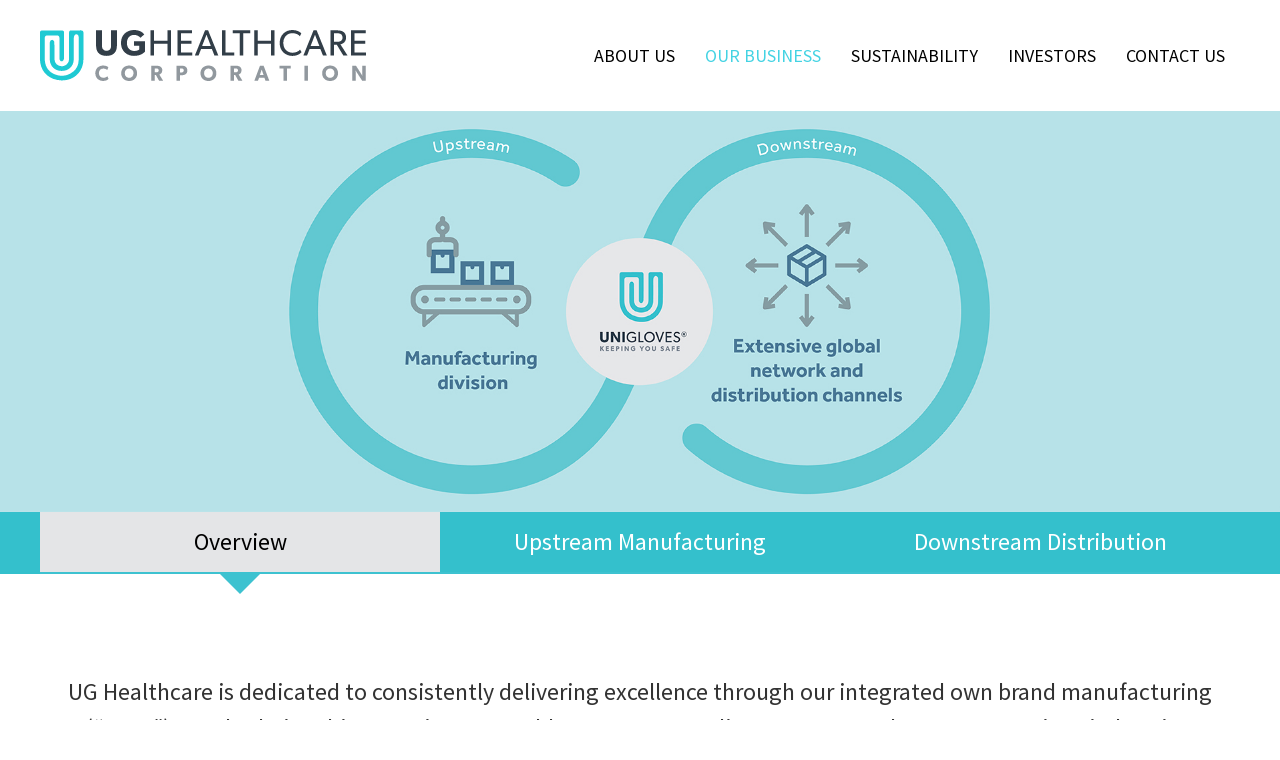

--- FILE ---
content_type: text/html; charset=UTF-8
request_url: https://www.ughealthcarecorporation.com/overview
body_size: 5764
content:
<!DOCTYPE html>
<html lang="en">

<head>
	<meta charset="UTF-8">
	<meta name="format-detection" content="telephone=no">
	<meta http-equiv="X-UA-Compatible" content="IE=edge">
	<meta name="viewport" content="width=device-width, initial-scale=1">
		<title>UG Healthcare Corporation Limited - Overview</title>
	<link rel="apple-touch-icon" sizes="180x180" href="../../frontend/web/images/apple-touch-icon.png">
	<link rel="icon" type="image/png" sizes="32x32" href="../../frontend/web/images/favicon-32x32.png">
	<link rel="icon" type="image/png" sizes="16x16" href="../../frontend/web/images/favicon-16x16.png">
	<link rel="manifest" href="../../frontend/web/images/site.webmanifest">
	<meta name="author" content="UG Healthcare Corporation Limited">
	<meta name="google-site-verification" content="zOHzrGAritYUKR3W_Muj9XIncEW-kN71lfmuJmOr4Kk"/>
	<!-- Global site tag (gtag.js) - Google Analytics -->
	<script async src="https://www.googletagmanager.com/gtag/js?id=G-4360JT5EZP"></script>
	<script>window.dataLayer=window.dataLayer||[];function gtag(){dataLayer.push(arguments);}gtag('js',new Date());gtag('config','G-4360JT5EZP');</script>
	<meta name="keywords" content="Overview, Our Businesses">
<meta name="description" content="The Group believes the success of our integrated own-brand manufacturing (“OBM”) business is inherently intertwined with the success of our customers. We value the trust and brand loyalty our customers have in our hand protection solutions, primarily our proprietary branded nitrile and natural latex examination gloves that are used across a diverse range of industries requiring cross infection protection and high hygiene standards, catering to different applications and preferences.">
<meta name="csrf-param" content="_csrf-frontend">
<meta name="csrf-token" content="ZYAEGdKjd_F6WeRq-mVsvvx16XwIjMY21iZRAiGi75k97EBwuJItoC0-vQyAAyLhkR6cDGvnjwCsFjlMQ-iq6w==">

<link href="/frontend/web/assets/3860345/css/bootstrap.css?v=1648370592" rel="stylesheet">
<link href="https://stackpath.bootstrapcdn.com/font-awesome/4.7.0/css/font-awesome.min.css" rel="stylesheet">
<link href="https://cdnjs.cloudflare.com/ajax/libs/ionicons/2.0.1/css/ionicons.min.css" rel="stylesheet">
<link href="/frontend/web/css/animate.min.css?v=1648719258" rel="stylesheet">
<link href="/frontend/web/fonts/stylesheet.css?v=1647744936" rel="stylesheet">
<link href="/frontend/web/css/leaflet.css?v=1648719258" rel="stylesheet">
<link href="/frontend/web/css/slick-theme.css?v=1648719258" rel="stylesheet">
<link href="/frontend/web/css/slick.css?v=1648719257" rel="stylesheet">
<link href="/frontend/web/css/login.css?v=1648719258" rel="stylesheet">
<link href="/frontend/web/css/smk-accordion.css?v=1648719258" rel="stylesheet">
<link href="/frontend/web/css/magnific-popup.css?v=1648719258" rel="stylesheet">
<link href="/frontend/web/css/aos.css?v=1648719258" rel="stylesheet">
<link href="/frontend/web/css/ekko-lightbox.css?v=1648719258" rel="stylesheet">
<link href="/frontend/web/css/common.css?v=1648719258" rel="stylesheet">
<link href="/frontend/web/css/best-responsive.min.css?v=1648719258" rel="stylesheet">
<link href="/frontend/web/css/luminous.css?v=1648719258" rel="stylesheet">
<link href="/frontend/web/css/jquery.fancybox.css?v=1648719258" rel="stylesheet">
<link href="/frontend/web/css/site.css?v=1760533126" rel="stylesheet"></head>

<body class="">

				<!-- Other pages -->
		<!-- Do ntg -->
		<!-- <div id="windowtop"></div>
<div id="lastscrolltop"></div> -->

	<header id="site-header" class="header-container">
		<div class="header-inner">
			<div class="logo">
				<a href="/index">


					<!-- Generator: Adobe Illustrator 26.2.1, SVG Export Plug-In . SVG Version: 6.00 Build 0)  -->
					<svg version="1.1" id="Layer_1" xmlns="http://www.w3.org/2000/svg" xmlns:xlink="http://www.w3.org/1999/xlink" x="0px" y="0px" viewBox="0 0 833.4 130.2" style="enable-background:new 0 0 833.4 130.2;" xml:space="preserve">
						<path class="st0" d="M8.5,1.1C0.8,1.1,0,1.9,0,9.8C0,30.4,0,51,0,71.5c0,4.3,0.1,8.6,0.8,12.8c4.3,25.9,24.7,43,52.8,44.3
	c31.8,1.5,56.3-20.4,57.3-52.1c0.7-22.9,0.3-45.8,0.3-68.7c0-5-2.4-7-7.3-6.9C97.4,1.2,90.8,1,84.1,1c-9.6,0-9.8,0.3-9.8,10.1
	c0,20,0,40.1,0,60.1c0,6.4-0.9,12.6-6.5,16.9c-6.3,4.9-13.3,5.7-20.6,2.4C39.7,87,37.1,80.6,37,73c0-1.7,0-3.4-0.1-5.1l0,0
	c0-2.5-0.1-11.8-0.1-20.3c0-1.2,0-2.1,0-2.5c0,0,0,0,0,0c0-5.7-0.1-10.7-0.1-12.4c-0.1-6-4.8-9.5-8.9-6.4c-1.8,1.4-2.9,4.8-2.9,7.4
	c0,1.9,0,6,0,10.4c0,0,0,0,0,0c0,16.6-0.2,14.9,0.1,31.1c0.3,17.1,12.8,29.1,29.8,29.3c18.2,0.2,31.1-11.6,31.5-29.3
	c0.3-17.3,0.2-34.7,0.2-52c0-1.7,0.1-3.6,0.1-3.8c0-2.5,1.2-6,3.1-7.3c4.4-3.1,9.3,0.4,9.3,6.4c0,3.2,0,6.4,0,9.7c0,0,0,0,0,0
	c0.1,16.4,0.2,32.8-0.2,49.2c-0.3,11.5-4.8,21.7-14.1,29c-15,11.9-31.8,13.4-48.9,5.9C19,104.8,12.1,90.4,12.2,72.4
	c0-16.3,0-32.6,0-48.8c0-1.3,0-2.5,0-3.8c0-3.3,2.7-6,6-6l25.5,0c3.3,0,6,2.7,6,6v0c0,17.5-0.1,35.1,0,52.6c0,6,4.7,9.6,8.8,6.4
	c1.8-1.4,2.9-4.8,3-7.3c0.2-20.9,0.2-41.8,0.1-62.8c0-6.4-1.3-7.6-8-7.7C38.6,1,23.5,1,8.5,1.1"/>
						<g>
							<path class="st1" d="M196.7,38.3c0,9-1.6,15.2-6.1,20.2c-4.4,4.8-11.4,7.6-20.6,7.6c-9.4,0-16.2-2.8-20.7-7.6
		c-4.4-4.9-6-11.2-6-20.2V0.9h15.1v37.4c0,4.6,0.4,8.1,2.5,10.7c2,2.4,5,4,9.2,4s7.1-1.6,9.2-4c2.1-2.6,2.5-6.1,2.5-10.7V0.9h15.1
		V38.3z"/>
							<path class="st1" d="M268.7,55.1c-3.2,2.9-10.8,11-28.4,11C222.6,66.1,207,54.4,207,33c0-21.4,15.6-33,33.4-33
		c16.9,0,24.3,8.9,26.3,11.2l-9.9,8.6c-2.7-3-7.7-7.3-16.4-7.3c-10.3,0-18.2,7.5-18.2,20.5s8.1,20.5,18.5,20.5s13.3-4.1,13.3-4.1V40
		h-13.4V28.5h28.1V55.1z"/>
							<path class="st1" d="M334.7,65.1h-9V35.1h-34v29.9h-9V0.9h9v26.5h34V0.9h9V65.1z"/>
							<path class="st1" d="M389.4,65.1h-38.1V0.9h37.4v7.5h-28.4v19.2h26.9v7.5h-26.9v22.3h29.2V65.1z"/>
							<path class="st1" d="M455.9,65.1h-10l-6.6-16.7h-27.4l-6.6,16.7h-9.4l26-64.3h7.9L455.9,65.1z M436.8,40.8L425.6,12l-11.2,28.8
		H436.8z"/>
							<path class="st1" d="M496.9,65.1h-31.5V0.9h9v56.4h22.5V65.1z"/>
							<path class="st1" d="M537.6,8.5h-18v56.6h-9V8.5h-18.1V0.9h45V8.5z"/>
							<path class="st1" d="M599.7,65.1h-9V35.1h-34v29.9h-9V0.9h9v26.5h34V0.9h9V65.1z"/>
							<path class="st1" d="M668.7,56.7c-4,4.5-11.2,9.5-23.3,9.5c-18.6,0-32.7-13.1-32.7-33.1c0-20,14.4-33.1,32.7-33.1
		c11.9,0,19.2,5,22.7,8.5l-3.8,7.3c-2.5-3.2-9.6-7.8-18.5-7.8c-13.8,0-23.8,9.9-23.8,25c0,15.1,10.1,25,23.8,25
		c8.4,0,14.9-3.3,19.1-7.8L668.7,56.7z"/>
							<path class="st1" d="M733.3,65.1h-10l-6.6-16.7h-27.4l-6.6,16.7h-9.4l26-64.3h7.9L733.3,65.1z M714.2,40.8L703,12l-11.2,28.8H714.2
		z"/>
							<path class="st1" d="M786.2,65.1h-10.8l-16.7-27.6h-6.9v27.6h-9V0.9h18.1c6.4,0,11.6,1.5,15.4,4.5c3.8,3.1,6.2,7.7,6.2,13.6
		c0,11.2-7.8,16.3-14.5,17.6L786.2,65.1z M769.2,10.6c-2.9-2.1-6.3-2.3-10.7-2.3h-6.6V30h6.6c4.4,0,7.9-0.2,10.7-2.2
		c2.9-2.1,4.1-4.7,4.1-8.6C773.2,15.3,772,12.6,769.2,10.6z"/>
							<path class="st1" d="M833.4,65.1h-38.1V0.9h37.4v7.5h-28.4v19.2h26.9v7.5h-26.9v22.3h29.2V65.1z"/>
						</g>
						<g>
							<path class="st2" d="M175.3,124.9c-1.9,2-6,5.2-13.8,5.2c-11.3,0-20.1-7.4-20.1-19.7c0-12.4,8.9-19.7,20.1-19.7
		c7.9,0,12.2,3.3,13.2,4.3l-2.8,7.4c-0.7-0.9-4.8-4-9.9-4c-6.5,0-11.5,4.3-11.5,11.8c0,7.5,5.2,11.8,11.5,11.8c4.8,0,8.2-1.9,10.3-4
		L175.3,124.9z"/>
							<path class="st2" d="M227.9,130.2c-11.4,0-20.3-7.4-20.3-19.7s8.9-19.8,20.3-19.8s20.3,7.4,20.3,19.8S239.3,130.2,227.9,130.2z
		 M227.9,98.3c-6.4,0-11.2,4.6-11.2,11.9c0,7.3,4.8,12,11.2,12s11.2-4.7,11.2-12C239.1,102.9,234.3,98.3,227.9,98.3z"/>
							<path class="st2" d="M314.8,129.5h-10.4l-8.1-14.6h-2.8v14.6h-9V91.2h13.8c4.3,0,7.6,0.9,10.1,2.7c2.6,1.9,4.2,4.9,4.2,8.8
		c0,7.3-4.7,10.1-7.5,11L314.8,129.5z M301.6,99.2c-1.1-0.8-2.6-1-4.6-1h-3.6v9.8h3.6c2.1,0,3.5-0.2,4.6-1.1
		c1.2-0.8,1.9-1.9,1.9-3.9C303.5,101.1,302.7,100,301.6,99.2z"/>
							<path class="st2" d="M372.7,112.5c-2.6,2.1-6.1,2.9-10,2.9h-4.7v14.1h-9V91.2h13.7c3.9,0,7.4,0.8,10,2.9c2.6,2.1,4,5,4,9.2
		S375.2,110.3,372.7,112.5z M365.7,99.2c-1.1-0.8-2.4-1.1-4.3-1.1h-3.5v10.3h3.5c1.9,0,3.2-0.3,4.3-1.1c1.1-0.8,1.8-2.2,1.8-4.1
		S366.8,100,365.7,99.2z"/>
							<path class="st2" d="M430.6,130.2c-11.4,0-20.3-7.4-20.3-19.7s8.9-19.8,20.3-19.8c11.4,0,20.3,7.4,20.3,19.8S442,130.2,430.6,130.2
		z M430.6,98.3c-6.4,0-11.2,4.6-11.2,11.9c0,7.3,4.8,12,11.2,12c6.4,0,11.2-4.7,11.2-12C441.8,102.9,437,98.3,430.6,98.3z"/>
							<path class="st2" d="M517.5,129.5h-10.4l-8.1-14.6h-2.8v14.6h-9V91.2H501c4.3,0,7.6,0.9,10.1,2.7c2.6,1.9,4.2,4.9,4.2,8.8
		c0,7.3-4.7,10.1-7.5,11L517.5,129.5z M504.3,99.2c-1.1-0.8-2.6-1-4.6-1h-3.6v9.8h3.6c2.1,0,3.5-0.2,4.6-1.1
		c1.2-0.8,1.9-1.9,1.9-3.9C506.2,101.1,505.5,100,504.3,99.2z"/>
							<path class="st2" d="M586.2,129.5h-9.8l-2.7-7.7H560l-2.7,7.7H548l14.4-38.3h9.3L586.2,129.5z M571.6,114.8l-4.8-13.8l-4.8,13.8
		H571.6z"/>
							<path class="st2" d="M641.1,98.3h-9.9v31.2h-9V98.3h-9.9v-7.1h28.8V98.3z"/>
							<path class="st2" d="M685,129.5h-9V91.2h9V129.5z"/>
							<path class="st2" d="M741.6,130.2c-11.4,0-20.3-7.4-20.3-19.7s8.9-19.8,20.3-19.8c11.4,0,20.3,7.4,20.3,19.8S753,130.2,741.6,130.2
		z M741.6,98.3c-6.4,0-11.2,4.6-11.2,11.9c0,7.3,4.8,12,11.2,12c6.4,0,11.2-4.7,11.2-12C752.8,102.9,748,98.3,741.6,98.3z"/>
							<path class="st2" d="M832.8,129.5h-9.2l-16.8-26c0,0,0.2,4.6,0.2,8.7v17.3h-8.8V91.2h9.6l16.4,25.7c0,0-0.2-4.3-0.2-8.4V91.2h8.8
		V129.5z"/>
						</g>
					</svg>


				</a>
			</div>
			<a href="javascript:void(0)" class="d-xl-none hamburger">
				<span class="h-top"></span>
				<span class="h-middle"></span>
				<span class="h-bottom"></span>
			</a>
			<nav class="main-nav">
				<ul>
					<li>
						<a class="" href="/corporate-profile">About Us</a>
						<i class="fl flaticon-plus">+</i>
						<ul class="submenu menu-about-us">
							<li><a class="" href="/corporate-profile#c1">Corporate Profile</a></li>
							<li><a class="" href="/corporate-profile#c2">Our Business Strategy</a></li>
							<li><a class="" href="/corporate-profile#c3">Leadership</a></li>
						</ul>
					</li>
					<li>
						<a class="active" href="/overview">Our Business</a>
						<i class="fl flaticon-plus">+</i>
						<ul class="submenu">
							<li><a class="active" href="/overview">Overview</a></li>
							<li><a class="" href="/upstream-manufacturing">Upstream Manufacturing</a></li>
							<li><a class="" href="/downstream-distribution">Downstream Distribution</a></li>
						</ul>
					</li>
					<li>
						<a class="" href="/sustainability-overview">Sustainability</a>
						<i class="fl flaticon-plus">+</i>
						<ul class="submenu">
							<li><a class="" href="/sustainability-overview">Overview</a></li>
							<li><a class="" href="/governance">Governance</a></li>
							<li><a class="" href="/focus-areas">Focus Areas</a></li>
						</ul>
					</li>
					<li>
						<a class="" href="/investor-relation">Investors</a>
						<i class="fl flaticon-plus">+</i>
						<ul class="submenu">
							<li><a href="https://investors.sgx.com/market/security-details/stocks/8K7" target="_blank">Stock Information</a></li>
							<li><a class="" href="/newsroom">Latest News</a></li>
							<li><a class="" href="/ar">Publications</a></li>
							<li><a class="" href="/email-alerts">Information Request</a></li>
						</ul>
					</li>
					<li>
						<a class="" href="/contact-us">Contact Us</a>
						<!-- <i class="fl flaticon-plus">+</i>           
					<ul class="submenu">
						<li><a class="" href="/our-offices">Our Offices</a></li>
					</ul>              -->
					</li>
				</ul>
			</nav>
		</div>
	</header>

	<div class="content">
		

    <div class="overview">
        <img src="../../frontend/web/images/banner-overview.jpg" alt=""/>

        <!-- <div class="text-shadow"></div>
    <div class="container">
        <div class="row">
            <div class="col-md-12">
                <div class="title">
                    <div class="page-header layout-centered">
                        <h1>Overview</h1>
                    </div>
                </div>
            </div>
        </div>
    </div> -->
    </div> 

<div class="header-menu our-business-menu">
    <!-- <div class="container">
        <div class="row">
            <div class="col-lg-12"> -->
                <div class="menu-content">
                    <ul class="clearfix">
                        <li class="match-height selected"><a class="active" href="/overview">Overview</a></li>
                        <li class="match-height "><a class="" href="/upstream-manufacturing">Upstream <span>Manufacturing</span></a></li>
                        <li class="match-height "><a class="" href="/downstream-distribution">Downstream <span>Distribution</span></a></li>
                    </ul>
                </div>
            <!-- </div>
        </div>
    </div> -->
</div>
<div class="sub">
  <div class="overview-business _pt-100 _pb-100" data-aos="fade-up">
    <div class="container">
      <div class="row">
        <div class="col-md-12">

          <p class="first">UG Healthcare is dedicated to consistently delivering excellence through our integrated own brand manufacturing (“<strong>OBM</strong>”) supply chain. This commitment enables us to serve a diverse customer base across various industries, which has placed their trust and loyalty in our proprietary <strong>UNI</strong>GLOVES® branded products. We operate a globally owned and managed distribution network, catering to both developed and developing countries.</p>



          <p>Our integrated OBM supply chain business model, encompassing both upstream manufacturing and downstream distribution for our proprietary <strong>UNI</strong>GLOVES® branded products, particularly in our premium-quality hand protection solutions, as well as our non-glove hygiene and healthcare ancillary products, enables us to exert greater control over the quality and reliability of our product offerings. These products are essential for end users who require protection against cross-infection and adherence to stringent hygiene standards. We remain committed to addressing the evolving requirements of our end customers across a wide range of industries by providing appropriate hand protection solutions, as well as non-glove hygiene and healthcare ancillary products customised for their applications in their professions, thereby keeping them safe.</p>



          <p>The Group believes the success of our integrated OBM supply chain business is inherently intertwined with the success of our customers. </p>


          <div class="container _pt-50 _pb-50">
            <div class="row">
              <div class="col-xs-12 col-sm-6 col-md-4 col-lg-2 _pb-25">
                <div class="_center"><img src="../../frontend/web/images/logo-bsif.png" alt=""/></div>
              </div>

              <div class="col-xs-12 col-sm-6 col-md-4 col-lg-2 _pb-25">
                <div class="_center"><img src="../../frontend/web/images/logo-bsi.png" alt=""/></div>
              </div>

              <div class="col-xs-12 col-sm-6 col-md-4 col-lg-2 _pb-25">
                <div class="_center"><img src="../../frontend/web/images/logo-CP.png" alt=""/></div>
              </div>

              <div class="col-xs-12 col-sm-6 col-md-4 col-lg-2 _pb-25">
                <div class="_center"><img src="../../frontend/web/images/logo-ukas.png" alt=""/></div>
              </div>

              <div class="col-xs-12 col-sm-6 col-md-4 col-lg-2 _pb-25">
                <div class="_center"><img src="../../frontend/web/images/logo-LRL.png" alt=""/></div>
              </div>

              <div class="col-xs-12 col-sm-6 col-md-4 col-lg-2 _pb-25">
                <div class="_center"><img src="../../frontend/web/images/logo-tuv.png" alt=""/></div>
              </div>
            </div>
          </div>



        </div>
      </div>
    </div>

    <div class="container business">
      <div class="row">
        <div class="col-md-12">
          <h1 class="_title">OUR BUSINESSES</h1>
          <p>Our proprietary <span>UNI</span>GLOVES® branded products continue to conform to various international standards and requirements. These include the ASTM International (formerly known as American Society for Testing and Materials), the European
            standard for medical gloves (“<span>EN455</span>”), ISO 11193 standards (International Organization for Standardization for Single-use medical examination gloves), ISO 10993 standards (International Organization for Standardization for biological evaluation of medical devices), CE and UKCA Type Examination Certificates of Latex and Nitrile Examination Gloves PPE 2016(425) Cat III, the Acceptance Quality Level requirements under the Food and Drug Administration (“<span>USFDA</span>”), the National Medical Products Administration (“<span>NMPA</span>”), the Brazilian Health Regulatory Agency (“<span>ANVISA</span>”), Certificates of Approval (“<span>CA</span>”) under the Department of Occupational Safety and Health (“<span>DSST</span>”) of the Brazil Ministry of Labor and Employment (“<span>MTE</span>”), the National Institute of Metrology, Standardization and Industrial Quality (“<span>INMETRO</span>”), the National Agency for Food and Drug Administration and Control (“<span>NAFDAC</span>”), and the Medical Device Registration Certificate under the Malaysia Medical Device Authority (“<span>MDA</span>”).</p>
        </div>
      </div>
    </div>

  </div>

</div>	</div>

	<footer class="clearfix _pt-50">
		<div class="footer-copyright">
			<div class="container">
				<div class="row">
					<div class="col-lg-3 col-md-3 col-sm-12 _pb-25">
						<div class="footer-logo">
							<a href="/"><img src="../../frontend/web/images/img-footer-logo-unigloves.png" alt="" title=""></a>
						</div>
					</div>
					<div class="col-lg-6 col-md-6 col-sm-12 _pb-25 quick-main">
						<div class="row">
							<div class="col-lg-6 col-md-6">
								<div class="quick-content">
									<h1 class="_uppercase">Quick Links</h1>
									<ul>
										<li><a href="/corporate-profile">About Us</a></li>
										<li><a href="/overview">Our Businesses</a></li>
										<li><a href="/sustainability-overview">Sustainability</a></li>
									</ul>
								</div>
							</div>
							<div class="col-lg-6 col-md-6">
								<div class="quick-content">
									<h1 class="no-content">&nbsp;</h1>
									<ul>
										<li><a href="https://www.sgx.com/securities/equities/8K7" target="_blank">Stock Information</a></li>
										<li><a href="/newsroom">Latest News</a></li>
										<li><a class="" href="/ar">Publications</a></li>
									</ul>
								</div>
							</div>
						</div>
					</div>
					<div class="col-lg-3 col-md-3 col-sm-12 _pb-25">
						<div class="footer-logo">
							<a href="/"><img src="../../frontend/web/images/img-footer-logo.png" alt="" title=""></a>
						</div>
						<div class="registered">
							<h1 class="_uppercase">Registered Office:</h1>
							<p>5 Shenton Way,<br/> #12-01 UIC Building,<br/> Singapore 068808</p>
							<!-- <p>38 Beach Road<br />
								#29-11 South Beach Tower<br />
								Singapore 189767.</p> -->
							<p><a href="mailto:enquiry@ughcc.com">enquiry@ughcc.com</a></p>
						</div>
					</div>
				</div>
			</div>

			<div class="container bottom-line _pt-25 _pb-25">
				<div class="row">
					<div class="col-lg-12">
						<div class="footer-list">
							<div class="copyright _center">
								Copyright &copy; 2026 UG Healthcare Corporation Limited. <span class="disclaimer"><a href="/disclaimer" target="_top">Disclaimer</a></span> | <span class="disclaimer"><a href="/whistleblowing-policy" target="_top">Whistleblowing Policy</a></span> | <span class="disclaimer"><a href="/sitemap" target="_top">Sitemap</a></span>
							</div>
						</div>
					</div>
				</div>
			</div>
	</footer>

	<button class="scrollToTopBtn">
		<i class="fa fa-angle-up" aria-hidden="true"></i>
	</button>

	<script src="/frontend/web/assets/5f0bf611/jquery.js?v=1648370592"></script>
<script src="/frontend/web/assets/b962abd8/yii.js?v=1648370592"></script>
<script src="/frontend/web/assets/3860345/js/bootstrap.bundle.js?v=1648370592"></script>
<script src="/frontend/web/js/slick-animation.min.js?v=1648719261"></script>
<script src="/frontend/web/js/modernizr.js?v=1648719261"></script>
<script src="https://www.google.com/recaptcha/api.js"></script>
<script src="/frontend/web/js/jquery.cookie.js?v=1648719261"></script>
<script src="/frontend/web/js/slick.min.js?v=1648719261"></script>
<script src="/frontend/web/js/aos.js?v=1648719261"></script>
<script src="/frontend/web/js/smk-accordion.js?v=1648719261"></script>
<script src="/frontend/web/js/jquery.matchHeight-min.js?v=1648719261"></script>
<script src="/frontend/web/js/jquery.magnific-popup.min.js?v=1648719261"></script>
<script src="/frontend/web/js/ekko-lightbox.min.js?v=1648719261"></script>
<script src="/frontend/web/js/imgix.min.js?v=1648719261"></script>
<script src="/frontend/web/js/jquery.fancybox.js?v=1648719261"></script>
<script src="/frontend/web/js/best-responsive.min.js?v=1648719261"></script>
<script src="/frontend/web/js/backToTop.js?v=1648719261"></script>
<script src="https://cdnjs.cloudflare.com/ajax/libs/gsap/3.6.1/gsap.min.js"></script>
<script src="/frontend/web/js/site.js?v=1760533135"></script></body>

</html>


--- FILE ---
content_type: text/css
request_url: https://www.ughealthcarecorporation.com/frontend/web/css/login.css?v=1648719258
body_size: -49
content:
.login #header {
    display: none;
}
.main-logo {
    padding: 20px; 
}
.site-login {
    max-width: 600px;
    margin: 0 auto;
    padding: 20px;
    border: 1px solid #ccc;
    border-radius: 6px;
}
.site-login .custom-control-label {
    line-height: 24px;
}

--- FILE ---
content_type: text/css
request_url: https://www.ughealthcarecorporation.com/frontend/web/css/smk-accordion.css?v=1648719258
body_size: 429
content:
.smk_accordion {
	position: relative;
	margin: 0;
	padding: 0;
	list-style: none;
	margin-bottom: 20px;
}
/**
 * --------------------------------------------------------------
 * Section
 * --------------------------------------------------------------
 */
.smk_accordion .accordion_in {
	position: relative;
	z-index: 10;
	margin-top: -1px;
	overflow: hidden;
	margin-bottom: 25px;
	border-bottom: 1px solid #d7d7d7;
	border-top: none;
	border-left: none;
	border-right: none;
}
/**
 * --------------------------------------------------------------
 * Head
 * --------------------------------------------------------------
 */
.smk_accordion .accordion_in .acc_head {
	position: relative;
	display: block;
	cursor: pointer;
}
.smk_accordion .accordion_in .acc_head .acc_icon_expand {
	display: block;
	width: 45px;
	height: 24px;
	position: absolute;
	right: -24px;
	top: 50%;
	margin-top: -25px;
	background: url(../images/toggle.png) center 0;
}
/**
 * --------------------------------------------------------------
 * Content
 * --------------------------------------------------------------
 */
.smk_accordion .accordion_in .acc_content {
	/*background: #F9F9F9;*/
	color: #333333;
	/*padding: 3px 10px;*/
}

.acc_content p {
	/*font-family: 'SegoeUI-Semilight', Verdana, Geneva, Tahoma, sans-serif;*/
	font-size: 15px;
	/*color: #505050;
	background: #f7f8f9;*/
	/*padding: 18px 15px 18px 28px;*/
	padding: 0px 25px 0px 0px;
	margin-bottom: 10px;
}

.acc_content ol li {
	background: url('/images/milestones_bg.png') left 13px no-repeat;
	padding-left: 20px;
	padding-bottom: 18px;
	line-height: 24px;
	text-align: justify;
}

.smk_accordion .accordion_in .acc_content h1:first-of-type,
.smk_accordion .accordion_in .acc_content h2:first-of-type,
.smk_accordion .accordion_in .acc_content h3:first-of-type,
.smk_accordion .accordion_in .acc_content h4:first-of-type,
.smk_accordion .accordion_in .acc_content h5:first-of-type,
.smk_accordion .accordion_in .acc_content h6:first-of-type {
	margin-top: 5px;
}
/**
 * --------------------------------------------------------------
 * General
 * --------------------------------------------------------------
 */
.smk_accordion .accordion_in:first-of-type,
.smk_accordion .accordion_in:first-of-type .acc_head {
	border-radius: 3px 3px 0 0;
}
.smk_accordion .accordion_in:last-of-type,
.smk_accordion .accordion_in:last-of-type .acc_content {
	border-radius: 0 0 3px 3px;
}
.smk_accordion .accordion_in.acc_active > .acc_content {
	display: block;
}
.smk_accordion .accordion_in.acc_active > .acc_head {
	/*background: #F9F9F9;*/
}
.smk_accordion .accordion_in.acc_active > .acc_head .acc_icon_expand {
	/*background: url(../images/toggle.png) center -10px;*/
	background: url(../images/toggle.png) 20px center;
}
.smk_accordion.acc_with_icon .accordion_in .acc_head,
.smk_accordion.acc_with_icon .accordion_in .acc_content {
	padding: 15px 0;
}


--- FILE ---
content_type: text/css
request_url: https://www.ughealthcarecorporation.com/frontend/web/css/common.css?v=1648719258
body_size: 155
content:
* {
	outline: none;
}
button,
button:focus,
a {
	outline: 0;
	cursor: pointer;
}
img {
	max-width: 100%;
}
._clear {
	clear: both;
}
._center {
	text-align: center;
}
._left {
	text-align: left;
}
._right {
	text-align: right;
}
._uppercase {
	text-transform: uppercase;
}
._bottom-0 {
	margin-bottom: 0;
}
._font-11 {
	font-size: 11px;
}
._italic {
	font-style: italic;
	font-size: 16px;
}
._line {
	background: #b983af;
	height: 4px;
	width: 118px;
	border-radius: 3px;
}
._margin-bottom-0 {
	margin-bottom: 0;
}
._margin-top-0 {
	margin-top: 0;
}
._space-padding {
	margin: 50px 0;
}
a:hover {
	text-decoration: none;
	color: #8c447d;
}
._pt-40 {
	padding-top: 40px;
}
._pt-100 {
	padding-top: 100px;
}
._pt-50 {
	padding-top: 50px;
}
._pt-25 {
	padding-top: 25px;
}
._pb-25 {
	padding-bottom: 25px;
}
._pb-50 {
	padding-bottom: 50px;
}
._pb-100 {
	padding-bottom: 100px;
}
._pb-200 {
	padding-bottom: 200px;
}

@media (max-width: 767px) {
	._pt-100 {
		padding-top: 50px;
	}
	._pb-50 {
		padding-bottom: 25px;
	}
}


--- FILE ---
content_type: text/css
request_url: https://www.ughealthcarecorporation.com/frontend/web/css/best-responsive.min.css?v=1648719258
body_size: 470
content:
/***************************
jQuery Best Responsive tabs
Author: Niladri Shekhar Mondal <nldrmondal35@gmail.com>
URL: https://nilgems.github.io/Best-Jquery-Responsive-Tabs/
*****************************/
.best-responsive-tab,
.best-responsive-tab * {
	box-sizing: border-box;
}
.best-responsive-tab:not(.init),
.best-responsive-tab-contents:not(.init) {
	opacity: 0;
	visibility: hidden;
}
.best-responsive-tab.init,
.best-responsive-tab-contents.init {
	opacity: 1;
	visibility: show;
}
.best-responsive-tab.lgTabToggle-tab-responsive-active > .best-reponsive-tab-item {
	display: block;
}
.best-responsive-tab.lgTabToggle-tab-responsive-active > .best-reponsive-tab-item > .best-reponsive-tab-item-trigger {
	display: block;
	padding: 10px 15px;
	cursor: pointer;
	-moz-user-select: none;
	-webkit-user-select: none;
	user-select: none;
	-moz-transition: background .3s ease-in;
	-webkit-transition: background .3s ease-in;
	-o-transition: background .3s ease-in;
	transition: background .3s ease-in;
}
.best-responsive-tab.lgTabToggle-tab-responsive-active
	> .best-reponsive-tab-item
	> .best-reponsive-tab-item-trigger.lgTabToggle-tab-active,
.best-responsive-tab.lgTabToggle-tab-responsive-active
	> .best-reponsive-tab-item
	> .best-reponsive-tab-item-trigger:hover {
	/* background-color: red; */
	color: #fff;
}
.best-responsive-tab.lgTabToggle-tab-responsive-active
	> .best-reponsive-tab-item
	> .best-reponsive-tab-item-content-triggerer:not(.lgTabToggle-tab-content-active) {
	display: none;
}
.best-responsive-tab > .best-reponsive-tab-item > .best-reponsive-tab-item-content-triggerer {
	padding: 10px 15px;
	border: 1px solid transparent;
	border-left-color: #ddd;
	border-right-color: #ddd;
}
.best-responsive-tab > .best-reponsive-tab-item:last-of-type > .best-reponsive-tab-item-content-triggerer {
	border-bottom-color: #ddd;
}
.best-responsive-tab:not(.lgTabToggle-tab-responsive-active) {
	display: flex;
	/* flex-direction: row;
	align-items: center; */
	/* width: 33.3333%; */
}
.best-responsive-tab:not(.lgTabToggle-tab-responsive-active)
	> .best-reponsive-tab-item
	> .best-reponsive-tab-item-trigger {
	text-align: center;
	/* border: 1px solid transparent;
	border-top-color: #ddd;
	border-bottom-color: #ddd; */
	padding: 10px 60px;
	cursor: pointer;
	-moz-user-select: none;
	-webkit-user-select: none;
	-ms-user-select: none;
	user-select: none;
}
.best-responsive-tab:not(.lgTabToggle-tab-responsive-active)
	> .best-reponsive-tab-item
	> .best-reponsive-tab-item-trigger:hover,
.best-responsive-tab:not(.lgTabToggle-tab-responsive-active)
	> .best-reponsive-tab-item
	> .best-reponsive-tab-item-trigger.lgTabToggle-tab-active {
	/* background: red; */
	color: #fff;
	/* border-bottom-color: red; */
}
.best-responsive-tab:not(.lgTabToggle-tab-responsive-active)
	> .best-reponsive-tab-item
	+ .best-reponsive-tab-item
	> .best-reponsive-tab-item-trigger,
.best-responsive-tab:not(.lgTabToggle-tab-responsive-active)
	> .best-reponsive-tab-item:first-of-type
	> .best-reponsive-tab-item-trigger {
	/* border-left-color: #ddd; */
}
.best-responsive-tab:not(.lgTabToggle-tab-responsive-active)
	> .best-reponsive-tab-item:first-of-type
	> .best-reponsive-tab-item-trigger {
	border-top-left-radius: 3px;
	border-bottom-left-radius: 3px;
}
.best-responsive-tab:not(.lgTabToggle-tab-responsive-active)
	> .best-reponsive-tab-item:last-of-type
	> .best-reponsive-tab-item-trigger {
	/* border-right-color: #ddd;
	border-top-right-radius: 3px;
	border-bottom-right-radius: 3px; */
}
.best-responsive-tab:not(.lgTabToggle-tab-responsive-active)
	> .best-reponsive-tab-item
	> .best-reponsive-tab-item-content-triggerer {
	display: none;
}
.best-responsive-tab-contents:not(.lgTabToggle-tab-responsive-active) {
	display: block;
}
.best-responsive-tab-contents.lgTabToggle-tab-responsive-active {
	display: none;
}
.best-responsive-tab-contents:not(.lgTabToggle-tab-responsive-active)
	> .best-responsive-tab-content:not(.lgTabToggle-tab-content-active) {
	display: none;
}


--- FILE ---
content_type: text/css
request_url: https://www.ughealthcarecorporation.com/frontend/web/css/luminous.css?v=1648719258
body_size: 948
content:
@keyframes lum-fade {
	0% {
		opacity: 0;
	}
	100% {
		opacity: 1;
	}
}

@keyframes lum-fadeZoom {
	0% {
		transform: scale(0.5);
		opacity: 0;
	}
	100% {
		transform: scale(1);
		opacity: 1;
	}
}

@keyframes lum-loader-rotate {
	0% {
		transform: translate(-50%, -50%) rotate(0);
	}
	50% {
		transform: translate(-50%, -50%) rotate(-180deg);
	}
	100% {
		transform: translate(-50%, -50%) rotate(-360deg);
	}
}

@keyframes lum-loader-before {
	0% {
		transform: scale(1);
	}
	10% {
		transform: scale(1.2) translateX(6px);
	}
	25% {
		transform: scale(1.3) translateX(8px);
	}
	40% {
		transform: scale(1.2) translateX(6px);
	}
	50% {
		transform: scale(1);
	}
	60% {
		transform: scale(0.8) translateX(6px);
	}
	75% {
		transform: scale(0.7) translateX(8px);
	}
	90% {
		transform: scale(0.8) translateX(6px);
	}
	100% {
		transform: scale(1);
	}
}

@keyframes lum-loader-after {
	0% {
		transform: scale(1);
	}
	10% {
		transform: scale(1.2) translateX(-6px);
	}
	25% {
		transform: scale(1.3) translateX(-8px);
	}
	40% {
		transform: scale(1.2) translateX(-6px);
	}
	50% {
		transform: scale(1);
	}
	60% {
		transform: scale(0.8) translateX(-6px);
	}
	75% {
		transform: scale(0.7) translateX(-8px);
	}
	90% {
		transform: scale(0.8) translateX(-6px);
	}
	100% {
		transform: scale(1);
	}
}

.lum-lightbox {
	background: rgba(0, 0, 0, 0.6);
}

.lum-lightbox-inner {
	top: 2.5%;
	right: 2.5%;
	bottom: 2.5%;
	left: 2.5%;
}

.lum-lightbox-inner img {
	position: relative;
}

.lum-lightbox-inner .lum-lightbox-caption {
	margin: 0 auto;
	color: #fff;
	max-width: 700px;
	text-align: center;
}

.lum-loading .lum-lightbox-loader {
	display: block;
	position: absolute;
	top: 50%;
	left: 50%;
	transform: translate(-50%, -50%);
	width: 66px;
	height: 20px;
	animation: lum-loader-rotate 1800ms infinite linear;
}

.lum-lightbox-loader:before,
.lum-lightbox-loader:after {
	content: "";
	display: block;
	width: 20px;
	height: 20px;
	position: absolute;
	top: 50%;
	margin-top: -10px;
	border-radius: 20px;
	background: rgba(255, 255, 255, 0.9);
}

.lum-lightbox-loader:before {
	left: 0;
	animation: lum-loader-before 1800ms infinite linear;
}

.lum-lightbox-loader:after {
	right: 0;
	animation: lum-loader-after 1800ms infinite linear;
	animation-delay: -900ms;
}

.lum-lightbox.lum-opening {
	animation: lum-fade 180ms ease-out;
}

.lum-lightbox.lum-opening .lum-lightbox-inner {
	animation: lum-fadeZoom 180ms ease-out;
}

.lum-lightbox.lum-closing {
	animation: lum-fade 300ms ease-in;
	animation-direction: reverse;
}

.lum-lightbox.lum-closing .lum-lightbox-inner {
	animation: lum-fadeZoom 300ms ease-in;
	animation-direction: reverse;
}

.lum-img {
	transition: opacity 120ms ease-out;
}

.lum-loading .lum-img {
	opacity: 0;
}

.lum-gallery-button {
	overflow: hidden;
	text-indent: 150%;
	white-space: nowrap;
	background: transparent;
	border: 0;
	margin: 0;
	padding: 0;
	outline: 0;
	position: absolute;
	top: 50%;
	transform: translateY(-50%);
	height: 100px;
	max-height: 100%;
	width: 60px;
	cursor: pointer;
}

.lum-close-button {
	position: absolute;
	right: 5px;
	top: 5px;
	width: 32px;
	height: 32px;
	opacity: 0.3;
}
.lum-close-button:hover {
	opacity: 1;
}
.lum-close-button:before,
.lum-close-button:after {
	position: absolute;
	left: 15px;
	content: " ";
	height: 33px;
	width: 2px;
	background-color: #fff;
}
.lum-close-button:before {
	transform: rotate(45deg);
}
.lum-close-button:after {
	transform: rotate(-45deg);
}

.lum-previous-button {
	left: 12px;
}

.lum-next-button {
	right: 12px;
}

.lum-gallery-button:after {
	content: "";
	display: block;
	position: absolute;
	top: 50%;
	width: 36px;
	height: 36px;
	border-top: 4px solid rgba(255, 255, 255, 0.8);
}

.lum-previous-button:after {
	transform: translateY(-50%) rotate(-45deg);
	border-left: 4px solid rgba(255, 255, 255, 0.8);
	box-shadow: -2px 0 rgba(0, 0, 0, 0.2);
	left: 12%;
	border-radius: 3px 0 0 0;
}

.lum-next-button:after {
	transform: translateY(-50%) rotate(45deg);
	border-right: 4px solid rgba(255, 255, 255, 0.8);
	box-shadow: 2px 0 rgba(0, 0, 0, 0.2);
	right: 12%;
	border-radius: 0 3px 0 0;
}

/* This media query makes screens less than 460px wide display in a "fullscreen"-esque mode. Users can then scroll around inside the lightbox to see the entire image. */
@media (max-width: 460px) {
	.lum-lightbox-image-wrapper {
		display: flex;
		overflow: auto;
		-webkit-overflow-scrolling: touch;
	}

	.lum-lightbox-caption {
		width: 100%;
		position: absolute;
		bottom: 0;
	}

	/* Used to centre the image in the container, respecting overflow: https://stackoverflow.com/a/33455342/515634 */
	.lum-lightbox-position-helper {
		margin: auto;
	}

	.lum-lightbox-inner img {
		max-width: none;
		max-height: none;
	}
}


--- FILE ---
content_type: text/css
request_url: https://www.ughealthcarecorporation.com/frontend/web/css/site.css?v=1760533126
body_size: 8713
content:
:root {
	--primary: #333333;
	--purple: #660066;
	--lightPurple: #c123c1;
	--white: #fff;
	--grey: #3d3d3d;
	--greyLight: #878787;
	--lightGrey: #e5e5e5;
	--green: #008239;
	--orange: #ee7700;
	--orangeHover: #ffbc5e;
	--blue: #3857a7;
	--lightBlue: #3dc2d0;
	--lightBlueHover: #44d3e3;
	--black: #000000;
	--cap: uppercase;
	--letterSpace: 6px;
	--fontSize11: 11px;
	--fontSize12: 12px;
	--fontSize13: 13px;
	--fontSize14: 14px;
	--fontSize15: 15px;
	--fontSize16: 16px;
	--fontSize17: 17px;
	--fontSize18: 18px;
	--fontSize19: 19px;
	--fontSize20: 20px;
	--fontSize21: 21px;
	--fontSize22: 22px;
	--fontSize23: 23px;
	--fontSize24: 24px;
	--fontSize25: 25px;
	--fontSize26: 26px;
	--fontSize27: 27px;
	--fontSize28: 28px;
	--fontSize29: 29px;
	--fontSize30: 30px;
	--fontSize31: 31px;
	--fontSize32: 32px;
	--fontSize33: 33px;
	--fontSize34: 34px;
	--fontSize35: 35px;
	--fontSize36: 36px;
	--fontSize37: 37px;
	--fontSize38: 38px;
	--fontSize39: 39px;
	--fontSize40: 40px;
	--fontSize41: 41px;
	--fontSize42: 42px;
	--fontSize43: 43px;
	--fontSize44: 44px;
	--fontSize45: 45px;
	--fontSize46: 46px;
	--fontSize47: 47px;
	--fontSize48: 48px;
	--fontSize49: 49px;
	--fontSize50: 50px;
	--fontSize51: 51px;
	--fontSize52: 52px;
	--fontSize53: 53px;
	--fontSize54: 54px;
	--fontSize55: 55px;
	--fontSize56: 56px;
	--fontSize57: 57px;
	--fontSize58: 58px;
	--fontSize59: 59px;
	--fontSize60: 60px;
	--fontSize61: 61px;
	--fontSize62: 62px;
	--fontSize63: 63px;
	--fontSize64: 64px;
	--fontSize65: 65px;
	--fontSize66: 66px;
	--fontSize67: 67px;
	--fontSize68: 68px;
	--fontSize69: 69px;
	--fontSize70: 70px;
	--fontSize71: 71px;
	--fontSize72: 72px;
	--fontSize73: 73px;
	--fontSize74: 74px;
	--fontSize75: 75px;
	--fontSize76: 76px;
	--fontSize77: 77px;
	--fontSize78: 78px;
	--fontSize80: 80px;
	--fontSize81: 81px;
	--fontSize82: 82px;
	--fontSize83: 83px;
	--fontSize84: 84px;
	--fontSize85: 85px;
	--fontSize86: 86px;
	--fontSize87: 87px;
	--fontSize88: 88px;
	--fontSize89: 89px;
	--fontSize90: 90px;
	--fontSize120: 120px;
	--font100: 100;
	--font200: 200;
	--font300: 300;
	--font400: 400;
	--font500: 500;
	--font600: 600;
	--font700: 700;
	--font800: 800;
	--font900: 900;
}
html,
body {
	height: 100%;
	font-family: 'Source Sans Pro', sans-serif;
	margin: 0;
	padding: 0;
	font-size: 18px;
	width: 100%;
	font-weight: var(--font400);
	color: var(--primary);
}
body {
	overflow-x: hidden;
}
p {
	margin-top: 0;
	margin-bottom: 1.5rem;
}
a {
	color: var(--lightBlue);
	font-size: var(--fontSize18);
}
a:hover {
	color: var(--lightBlueHover);
}
.btn-submit {
	background: var(--lightBlue);
	padding: 10px 25px;
	border: 0;
	color: var(--white);
	border-radius: 4px;
}
.btn-submit:hover {
	background: var(--lightBlueHover);
}
button {
	background: var(--orange);
	color: var(--white);
	border: 0;
	padding: 8px 30px;
	font-size: var(--fontSize18);
}
.hamburger {
	position: relative;
	width: 40px;
	height: 30px;
	cursor: pointer;
	border: 5px solid transparent;
	float: right;
}
.hamburger span {
	width: 100%;
	height: 2px;
	background: var(--lightBlue);
	display: block;
	position: absolute;
	right: 0;
	-webkit-transition: all .3s;
	-moz-transition: all .3s;
	-o-transition: all .3s;
	transition: all 0.3s;
}
.hamburger span.h-top {
	top: 0;
}
.hamburger span.h-bottom {
	bottom: 0;
	width: 27px;
}
.hamburger span.h-middle {
	top: 50%;
	margin-top: -1px;
	width: 25px;
}
.hamburger.h-active span {
	width: 100%;
}
.hamburger.h-active span.h-top {
	-webkit-transform: rotate(45deg);
	-moz-transform: rotate(45deg);
	-ms-transform: rotate(45deg);
	-o-transform: rotate(45deg);
	transform: rotate(45deg);
	top: 50%;
	margin-top: -1px;
}
.hamburger.h-active span.h-middle {
	-webkit-transform: translateX(-30px);
	-moz-transform: translateX(-30px);
	-ms-transform: translateX(-30px);
	-o-transform: translateX(-30px);
	transform: translateX(-30px);
	filter: progid: DXImageTransform.Microsoft.Alpha(Opacity=0);
	opacity: 0;
}
.hamburger.h-active span.h-bottom {
	-webkit-transform: rotate(-45deg);
	-moz-transform: rotate(-45deg);
	-ms-transform: rotate(-45deg);
	-o-transform: rotate(-45deg);
	transform: rotate(-45deg);
	bottom: 50%;
	margin-bottom: -1px;
}
.bottombar {
	background-color: #08509e;
}
.main-nav > ul {
	padding: 0;
	margin: 0;
	list-style: none;
}
.main-nav > ul > li {
	display: inline-block;
	position: relative;
	margin-left: -4px;
	padding-right: 15px;
}
.main-nav > ul > li + li {
	padding: 0 15px;
}
.main-nav > ul > li > a {
	text-transform: uppercase;
	display: block;
	text-decoration: none;
	color: #000;
	line-height: 45px;
	font-size: var(--fontSize18);
	position: relative;
	-webkit-transition: all .3s;
	-moz-transition: all .3s;
	-o-transition: all .3s;
	transition: all 0.3s;
}
.main-nav > ul > li:hover > a {
	color: var(--lightBlue);
}
.main-nav ul li a.active {
	color: var(--lightBlueHover);
}
.submenu {
	position: absolute;
	left: 0;
	top: auto;
	right: 0;
	min-width: 250px;
	list-style: none;
	margin: 0;
	padding: 0 15px;
	background: #fff;
	border: 1px solid #f7f7f7;
	-webkit-border-radius: 0 0 3px 3px;
	-moz-border-radius: 0 0 3px 3px;
	-ms-border-radius: 0 0 3px 3px;
	-o-border-radius: 0 0 3px 3px;
	border-radius: 0 0 3px 3px;
	filter: progid: DXImageTransform.Microsoft.Alpha(Opacity=0);
	opacity: 0;
	visibility: hidden;
	z-index: 9999;
	-webkit-box-shadow: 2px 5px 10px rgba(0, 0, 0, 0.3);
	-moz-box-shadow: 2px 5px 10px rgba(0, 0, 0, 0.3);
	box-shadow: 2px 5px 10px rgba(0, 0, 0, 0.3);
	-webkit-transform: translateY(20px);
	-moz-transform: translateY(20px);
	-ms-transform: translateY(20px);
	-o-transform: translateY(20px);
	transform: translateY(20px);
	-webkit-transition: all .3s;
	-moz-transition: all .3s;
	-o-transition: all .3s;
	transition: all 0.3s;
}
.submenu > li {
	display: block;
	margin: 0 -15px;
}
.submenu > li a {
	display: block;
	padding: 10px 15px;
	color: #666;
	line-height: 1;
	font-size: var(--fontSize16);
	text-transform: var(--cap);
	text-decoration: none;
	-webkit-transition: all .3s;
	-moz-transition: all .3s;
	-o-transition: all .3s;
	transition: all 0.3s;
}
.submenu > li a:hover {
	background: #f7f7f7;
	color: var(--lightBlue);
}
.main-nav {
	display: flex;
	align-items: center;
	justify-content: center;
}
.main-nav .fl {
	width: 30px;
	font-size: 20px;
	line-height: 35px;
	text-align: center;
	color: #fff;
	font-style: normal;
	position: absolute;
	right: 5px;
	top: 0;
	z-index: 999;
	display: none;
}
.main-nav .fl:before {
	font-size: 14px;
	text-align: center;
	line-height: 35px;
}
.main-nav > ul > li + li .submenu {
	left: 15px;
}
.main-nav > ul > li:hover .submenu {
	-webkit-transform: translateY(0);
	-moz-transform: translateY(0);
	-ms-transform: translateY(0);
	-o-transform: translateY(0);
	transform: translateY(0);
	visibility: visible;
	filter: progid: DXImageTransform.Microsoft.Alpha(Opacity=100);
	opacity: 1;
}
.content-block {
	padding: 70px 0;
	position: relative;
}
.slideInUp {
	visibility: hidden;
	filter: progid: DXImageTransform.Microsoft.Alpha(Opacity=0);
	opacity: 0;
	-webkit-transform: translate3d(0, 30px, 0);
	-moz-transform: translate3d(0, 30px, 0);
	-ms-transform: translate3d(0, 30px, 0);
	-o-transform: translate3d(0, 30px, 0);
	transform: translate3d(0, 30px, 0);
	-webkit-transition: all 1s ease-out;
	-moz-transition: all 1s ease-out;
	-o-transition: all 1s ease-out;
	transition: all 1s ease-out;
}
.is-active .slideInUp {
	visibility: visible;
	opacity: 1;
	-webkit-transform: translate3d(0, 0, 0);
	-moz-transform: translate3d(0, 0, 0);
	-ms-transform: translate3d(0, 0, 0);
	-o-transform: translate3d(0, 0, 0);
	transform: translate3d(0, 0, 0);
}
.slideInUp2 {
	-webkit-transition-delay: .3s;
	-moz-transition-delay: .3s;
	-o-transition-delay: .3s;
	transition-delay: .3s;
}
@media (max-width: 1199px) {
	.main-nav {
		position: fixed;
		top: 0;
		left: 0;
		width: 80%;
		padding: 20px;
		z-index: 99999;
		height: 100%;
		overflow: auto;
		background: #333;
		-webkit-overflow-scrolling: touch;
		-webkit-transform: translateX(-100%);
		-moz-transform: translateX(-100%);
		-ms-transform: translateX(-100%);
		-o-transform: translateX(-100%);
		transform: translateX(-100%);
		-webkit-transition: -webkit-transform .3s ease-in;
		-moz-transition: -moz-transform .3s ease-in;
		-o-transition: -o-transform .3s ease-in;
		transition: transform 0.3s ease-in;
	}
	.main-nav.slidenav {
		-webkit-transform: translateX(0);
		-moz-transform: translateX(0);
		-ms-transform: translateX(0);
		-o-transform: translateX(0);
		transform: translateX(0);
	}
	.main-nav > ul {
		float: none;
		width: 80%;
	}
	.main-nav > ul > li {
		display: block;
		padding: 0 !important;
		margin-left: 0;
	}
	.main-nav > ul > li > a {
		font-size: 14px;
		color: #fff;
		line-height: 35px;
	}
	.main-nav .fl {
		display: block;
		line-height: 35px;
	}
	.submenu {
		position: static;
		min-width: 200px;
		background: transparent;
		border: none;
		padding: 5px 15px 5px 25px;
		filter: progid: DXImageTransform.Microsoft.Alpha(Opacity=100);
		opacity: 1;
		visibility: visible;
		-webkit-box-shadow: none;
		-moz-box-shadow: none;
		box-shadow: none;
		-webkit-transform: none;
		-moz-transform: none;
		-ms-transform: none;
		-o-transform: none;
		transform: none;
		-webkit-transition: none;
		-moz-transition: none;
		-o-transition: none;
		transition: none;
		display: none;
	}
	.submenu > li a {
		display: block;
		padding: 10px 0;
		color: #666;
		line-height: 0.8;
		font-size: 14px;
		color: #ccc;
		text-decoration: none;
		-webkit-transition: all .3s;
		-moz-transition: all .3s;
		-o-transition: all .3s;
		transition: all 0.3s;
	}
	.submenu > li a:hover {
		background: transparent;
		color: #08509e;
	}
	.slideInUp {
		visibility: visible;
		filter: progid: DXImageTransform.Microsoft.Alpha(Opacity=100);
		opacity: 1;
		-webkit-transform: translate3d(0, 0, 0);
		-moz-transform: translate3d(0, 0, 0);
		-ms-transform: translate3d(0, 0, 0);
		-o-transform: translate3d(0, 0, 0);
		transform: translate3d(0, 0, 0);
		-webkit-transition: none;
		-moz-transition: none;
		-o-transition: none;
		transition: none;
	}
}
#site-header.header-container.gescout-show {
	padding: 15px 20px;
}
.header-container {
	width: 100%;
	background: #f7f7f7;
	padding: 30px 20px;
	-ms-transition: all 0.3s ease-out;
	-moz-transition: all 0.3s ease-out;
	-webkit-transition: all 0.3s ease-out;
	-o-transition: all 0.3s ease-out;
	transition: all 0.3s ease-out;
}
.header-inner {
	display: flex;
	justify-content: space-between;
	align-items: center;
	max-width: 1200px;
	margin: 0 auto;
}
#site-header {
	background: var(--white);
	box-shadow: 0 2px 3px rgba(0, 0, 0, 0.05);
}
.gescout-sticky {
	position: fixed;
	top: -100px;
	width: 100%;
	z-index: 999;
	opacity: 0;
	transition: 0.3s all;
	box-shadow: 0 2px 3px rgba(0, 0, 0, 0.15);
}
.gescout-show {
	top: 0;
	opacity: 1;
}
#windowtop {
	position: fixed;
	top: 20px;
	left: 20px;
	z-index: 99999;
}
#lastscrolltop {
	position: fixed;
	top: 20px;
	right: 20px;
	z-index: 99999;
}

/* Home Page */
.caption,
.slick-slide::before,
.slick-slide {
	-webkit-backface-visibility: hidden;
	backface-visibility: hidden;
}
.slick-slide::before {
	content: "";
	position: absolute;
	top: 0;
	left: 0;
	width: 100%;
	height: 100%;
}
.main-slider {
	position: relative;
	width: 100%;
	height: auto;
	/* min-height: 8vw; */
	opacity: 0;
	visibility: hidden;
	transition: all 1.2s ease;
	z-index: 0;
}
.main-slider.slick-initialized {
	opacity: 1;
	visibility: visible;
}
.slide-left.slick-arrow .fa {
	font-size: var(--fontSize50);
	margin-left: -5px;
	color: var(--primary);
}
.slide-right.slick-arrow .fa {
	font-size: var(--fontSize50);
	margin-right: -5px;
	color: var(--primary);
}
.slide-left.slick-arrow {
	position: absolute;
	left: 25px;
	top: 40%;
	z-index: 500;
	background: rgba(255, 255, 255, 0.6);
	width: 60px;
	height: 60px;
	border-radius: 50px;
	padding: 0;
	font-weight: var(--font200);
}
.slide-left.slick-arrow:hover,
.slide-right.slick-arrow:hover {
	background: rgba(255, 255, 255, 0.9);
}
.slide-right.slick-arrow {
	position: absolute;
	right: 25px;
	top: 40%;
	z-index: 500;
	background: rgba(255, 255, 255, 0.6);
	width: 60px;
	height: 60px;
	border-radius: 50px;
	padding: 0;
	font-weight: var(--font200);
}

.slick-slide {
	position: relative;
	/* height: 800px; */
}
.slick-slide video {
	display: block;
	position: absolute;
	top: 50%;
	left: 50%;
	min-width: 100%;
	min-height: 100%;
	width: auto;
	height: auto;
	transform: translate(-50%, -50%);
}
.slick-slide iframe {
	position: relative;
	pointer-events: none;
}
.slick-slide figure {
	position: relative;
	height: 100%;
	margin: 0;
}
.slick-slide .slide-image {
	opacity: 1;
	height: 100%;
	background-size: cover;
	background-position: center;
	transition: all 0.8s ease;
}
.slick-slide .slide-image.show {
	opacity: 1;
}
.slick-slide .image-entity {
	width: 100%;
	opacity: 1;
	visibility: visible;
	max-height: 600px;
}
.slick-slide img.image-entity {
	width: 100%;
}
.slick-slide .loading {
	position: absolute;
	top: 44%;
	left: 0;
	width: 100%;
}
.slick-slide .slide-media {
	-webkit-animation: slideOut 0.4s cubic-bezier(0.4, 0.29, 0.01, 1);
	animation: slideOut 0.4s cubic-bezier(0.4, 0.29, 0.01, 1);
}
.slick-slide.slick-active {
	z-index: 1;
}
.slick-slide.slick-active .slide-media {
	-webkit-animation: slideIn 2.4s cubic-bezier(0.4, 0.29, 0.01, 1);
	animation: slideIn 2.4s cubic-bezier(0.4, 0.29, 0.01, 1);
}
.slick-slide.slick-active .caption {
	opacity: 1;
	transform: translateY(0);
	transition: all 0.7s cubic-bezier(0.32, 0.34, 0, 1.62) 0.6s;
}

.caption {
	position: absolute;
	top: 44%;
	left: 5%;
	text-align: center;
	padding: 20px;
	border: 3px solid;
	color: #fff;
	margin: 0;
	font-size: 40px;
	font-weight: bold;
	letter-spacing: 0.02em;
	opacity: 0;
	z-index: 1;
	transition: all 0.3s ease;
	transform: translateY(100px);
}

.slick-dots {
	text-align: center;
	padding-top: 15px;
}
.slick-dots li {
	display: inline-block;
	vertical-align: top;
	margin: 0 8px;
}
.slick-dots li button {
	width: 16px;
	height: 16px;
	border: none;
	cursor: pointer;
	border-radius: 50%;
	border: 2px solid #fff;
	box-shadow: 0 0 0 0 transparent;
	vertical-align: middle;
	color: #fff;
	background-color: #fff;
	transition: all 0.3s ease;
	opacity: 0.4;
}
.slick-dots li button:focus {
	outline: none;
}
.slick-dots li button:hover {
	opacity: 1;
}
.slick-dots li.slick-active button {
	border-color: #2d3042;
	box-shadow: 0 0 0 2px #fff;
	opacity: 1;
}

@-webkit-keyframes slideIn {
	from {
		filter: blur(0);
	}
	to {
		filter: blur(0);
	}
}

@keyframes slideIn {
	from {
		filter: blur(0);
	}
	to {
		filter: blur(0);
	}
}
@-webkit-keyframes slideOut {
	from {
		filter: blur(0);
	}
	to {
		filter: blur(0);
	}
}
@keyframes slideOut {
	from {
		filter: blur(0);
	}
	to {
		filter: blur(0);
	}
}

/* Home Overview */
.home-overview {
	background: url('../images/img-watermark.png') no-repeat center 65px;
	background-size: 200px;
}
.main-p {
	text-align: center;
	font-size: var(--fontSize24);
	/* margin-bottom: 0; */
}
.main-p span {
	font-weight: var(--font600);
	color: var(--lightBlue);
}
.home-box {
	background: url('../images/home-bg-business.png') no-repeat center center;
	background-size: cover;
}
.butn:link,
.butn:visited {
	display: inline-flex;
	align-items: center;
	justify-content: center;
	font-size: var(--fontSize16);
	text-transform: var(--cap);
	text-decoration: none;
	font-weight: var(--font400);
	background-color: var(--red);
	background-image: linear-gradient(90deg, #3dc2d1, #42d0e0);
	padding: 8px 35px;
	margin-right: 13px;
	border-radius: 4px;
	border: none;
	color: #fff;
	position: relative;
	overflow: hidden;
	transition: all 0.3s ease-in-out;
	margin-top: 40px;
}
.butn__new::before {
	left: -50%;
}
.butn__new::after {
	left: -100%;
}
.butn:hover,
.butn:active {
	background-image: linear-gradient(90deg, #00e5ff, #00e5ff);
	transform: translateY(-3px);
	color: #fff;
	box-shadow: 0 10px 20px 0 rgba(0, 0, 0, 0.3);
}
.butn__new:hover::before {
	left: 120%;
	opacity: 0.5s;
}
.butn__new:hover::after {
	left: 200%;
	opacity: 0.6;
}
.butn span {
	z-index: 20;
}
.overview-content h1 {
	font-size: var(--fontSize28);
	font-weight: bold;
	padding: 15px 0 10px 0;
	margin: 0;
	color: var(--lightBlue);
}
.read-more a {
	display: inline-block;
	border: 1px solid #3dc2d1;
	padding: 5px 35px;
	text-transform: var(--cap);
	margin-top: 20px;
}
.read-more a:hover {
	/* color: var(--white); */
	background: var(--white);
}

/* Relative positioning*/
#image-map {
	position: relative;
	margin: 0 auto;
	max-width: 1157px;
	z-index: 0;
}
/* Hide the original tooltips contents */
.pin {
	display: none;
}
/* Begin styling the tooltips and pins */
.tooltip-up,
.tooltip-down {
	position: absolute;
	background: url(https://i.imgur.com/13rZbuk.png);
	width: 25px;
	height: 37px;
}

.tooltip-down {
	background-position: 0 -37px;
}

.tooltip-content {
	display: none;
	width: 330px;
	cursor: pointer;
	position: absolute;
	top: 10px;
	left: 50%;
	z-index: 999;
	margin-left: -115px;
	padding: 15px;
	color: #222;
	border-radius: 5px;
	background: var(--lightBlue);
}
.tooltip-content::after {
	content: '';
	position: absolute;
	top: -10px;
	left: 115px;
	margin-left: -10px;
	border-bottom: 10px solid var(--lightBlue);
	border-left: 10px solid transparent;
	border-right: 10px solid transparent;
}

.tooltip-down .tooltip-content {
	bottom: 26px;
	top: auto;
}

.tooltip-down .tooltip-content::after {
	bottom: -10px;
	top: auto;
	border-bottom: 0;
	border-top: 10px solid #ffdb90;
}

.tooltip-sg {
	position: absolute;
	background: url(https://i.imgur.com/13rZbuk.png);
	width: 25px;
	height: 37px;
}
.tooltip-sg {
	background-position: 0 -37px;
}
.tooltip-sg .tooltip-content {
	bottom: 26px;
	top: auto;
}
.tooltip-sg .tooltip-content::after {
	bottom: -10px;
	top: auto;
	border-bottom: 0;
	border-top: 10px solid var(--lightBlue);
}

.tooltip-cn {
	position: absolute;
	background: url(../images/icon-china-flag.png);
	width: 29px;
	height: 51px;
}
.tooltip-cn .tooltip-content {
	bottom: 26px;
	top: auto;
	width: 300px;
}
.tooltip-cn .tooltip-content::after {
	bottom: -10px;
	top: auto;
	border-bottom: 0;
	border-top: 10px solid var(--lightBlue);
}
table.mapping {
	width: 100%;
}
table.mapping tr td {
	width: 100%;
	padding: 4px;
	vertical-align: top;
	font-size: var(--fontSize18);
	color: var(--white);
}
table.mapping tr td a {
	color: var(--white);
}
table.mapping tr td:first-child {
	width: 10%;
	font-weight: var(--font700);
}
.tooltip-content h2 {
	font-size: var(--fontSize24);
	margin: 0 0 10px;
	font-weight: bold;
	color: var(--white);
}
.tooltip-usa {
	position: absolute;
	background: url('../images/icon-usa-flag.png');
	width: 29px;
	height: 51px;
}
.tooltip-usa .tooltip-content {
	bottom: 26px;
	top: auto;
}
.tooltip-usa .tooltip-content::after {
	bottom: -10px;
	top: auto;
	border-bottom: 0;
	border-top: 10px solid var(--lightBlue);
}

.tooltip-uk {
	position: absolute;
	background: url('../images/icon-uk-flag.png');
	width: 29px;
	height: 51px;
}
.tooltip-uk .tooltip-content {
	bottom: 26px;
	top: auto;
}
.tooltip-uk .tooltip-content::after {
	bottom: -10px;
	top: auto;
	border-bottom: 0;
	border-top: 10px solid var(--lightBlue);
}

.tooltip-germany {
	position: absolute;
	background: url('../images/icon-germany-flag.png');
	width: 29px;
	height: 51px;
}
.tooltip-germany .tooltip-content {
	bottom: 26px;
	top: auto;
}
.tooltip-germany .tooltip-content::after {
	bottom: -10px;
	top: auto;
	border-bottom: 0;
	border-top: 10px solid var(--lightBlue);
}

.tooltip-brazil {
	position: absolute;
	background: url('../images/icon-brazil-flag.png');
	width: 29px;
	height: 51px;
}
.tooltip-brazil .tooltip-content {
	bottom: 26px;
	top: auto;
}
.tooltip-brazil .tooltip-content::after {
	bottom: -10px;
	top: auto;
	border-bottom: 0;
	border-top: 10px solid var(--lightBlue);
}

.tooltip-nigeria {
	position: absolute;
	background: url('../images/icon-nigeria-flag.png');
	width: 29px;
	height: 51px;
}
.tooltip-nigeria .tooltip-content {
	bottom: 26px;
	top: auto;
}
.tooltip-nigeria .tooltip-content::after {
	bottom: -10px;
	top: auto;
	border-bottom: 0;
	border-top: 10px solid var(--lightBlue);
}

.tooltip-my {
	position: absolute;
	background: url('../images/icon-malaysia-flag.png');
	width: 34px;
	height: 59px;
}
.tooltip-my .tooltip-content {
	bottom: 26px;
	top: auto;
	background: var(--black);
}
.tooltip-my .tooltip-content::after {
	bottom: -10px;
	top: auto;
	border-bottom: 0;
	border-top: 10px solid var(--black);
}

.tooltip-spain {
	position: absolute;
	background: url('../images/icon-spain-flag.png');
	width: 29px;
	height: 51px;
}
.tooltip-spain .tooltip-content {
	bottom: 26px;
	top: auto;
	background: var(--lightBlue);
}
.tooltip-spain .tooltip-content::after {
	bottom: -10px;
	top: auto;
	border-bottom: 0;
	border-top: 10px solid var(--lightBlue);
}

.m-map {
	display: none;
}
.d-map {
	display: block;
}

.body-shrink .content {
	margin-top: 110px;
}
.content {
	width: 100%;
}
.container {
	max-width: 1200px;
}
/* Back to Top*/
.scrollToTopBtn {
	background-color: var(--lightBlue);
	border-radius: 4px;
	color: var(--white);
	cursor: pointer;
	font-size: var(--fontSize48);
	line-height: 28px;
	width: 60px;
	height: 60px;
	position: fixed;
	bottom: 20px;
	right: 20px;
	z-index: 100;
	opacity: 0;
	transform: translateY(100px);
	transition: all 0.5s ease;
	padding: 5px 10px;
}
.scrollToTopBtn:hover {
	background: var(--lightBlueHover);
}
.showBtn {
	opacity: 1;
	transform: translateY(0);
}

footer {
	width: 100%;
	background: #f8f8f8;
}
.bottom-footer {
	font-size: var(--fontSize14);
	font-style: italic;
}
.bottom-line {
	border-top: 1px solid #e5e5e5;
}
.disclaimer {
	color: var(--lightBlue);
}
.disclaimer a {
	font-size: var(--fontSize16);
	display: inline-block;
	padding: 0 5px;
}
.registered h1 {
	font-size: var(--fontSize16);
	font-weight: bold;
	margin: 0;
	padding: 25px 0 15px 0;
}
.registered p {
	font-size: var(--fontSize16);
}
.quick-main {
	padding-top: 35px;
}
.quick-content h1 {
	font-size: var(--fontSize16);
	font-weight: bold;
}
.quick-content ul {
	margin: 0;
	padding: 0;
}
.quick-content li {
	list-style: none;
	padding: 5px 0;
}
.quick-content li a {
	text-transform: uppercase;
}
.copyright {
	font-size: var(--fontSize14);
	color: #878787;
}

/* Loading */
#introduction {
	width: 100vw;
	height: 100vh;
	position: fixed;
	z-index: 105;
	background-color: red;
	cursor: pointer;
	overflow: hidden;
	top: 0;
	left: 0;
}
#introduction .image-container {
	width: 100vw;
	height: 100vh;
	top: 0;
	left: 0;
	position: relative;
}
#introduction .banner-logo {
	position: absolute;
	left: 50%;
	top: 50%;
	transform: translate(-50%, -50%);
	width: 80%;
	max-width: 1600px;
}
#introduction .slide {
	position: absolute;
	width: 100%;
	height: 100%;
	right: 0;
	bottom: 0;
	background: #fff;
	overflow: hidden;
}
#introduction .slide-2 {
	height: 0;
}
.slide-1 {
	z-index: 999;
}
.image-container {
	background-color: #f7f7f7;
}
.spinner {
	animation: spinner 1s infinite linear;
	border-radius: 50%;
	border: 3px solid rgba(0, 0, 0, 0.2);
	border-top-color: var(--black); /* No se identa por orden alfabetico para que no lo sobre-escriba */
	height: 9em;
	margin: 0 auto 3.5em auto;
	width: 9em;
}
@keyframes spinner {
	to {
		transform: rotateZ(360deg);
	}
}
@keyframes letters-loading {
	0%,
	75%,
	100% {
		opacity: 0;
		transform: rotateY(-90deg);
	}

	25%,
	50% {
		opacity: 1;
		transform: rotateY(0deg);
	}
}

/* Annual Report  */
.latest-ar {
	max-width: 800px;
	margin: 0 auto;
}
.latest-ar h2 {
	font-size: var(--fontSize24);
	color: var(--grey);
}
.latest-ar h2 span {
	color: var(--lightBlue);
}
.content-ar {
	display: flex;
	align-items: center;
	align-self: center;
	padding-top: 25px;
}
.content-ar a {
	color: var(--lightBlue);
}
.content-ar a:hover {
	color: var(--lightBlueHover);
}
.content-ar .right {
	display: flex;
}
.content-ar .left {
	display: flex;
	padding-right: 10px;
}
.content-ar .right .size {
	display: block;
	font-size: var(--fontSize16);
}
.content-ar .ar img {
	height: 48px;
}
.ipo a {
	font-size: var(--fontSize18);
}
.title-ar.latest {
	padding-top: 150px;
}

.accordion-container {
	position: relative;
	max-width: 1200px;
	height: auto;
	margin: 10px auto;
}
.accordion-container > h2 {
	text-align: center;
	color: #fff;
	padding-bottom: 5px;
	margin-bottom: 20px;
	padding-bottom: 15px;
	border-bottom: 1px solid #ddd;
}
.ar-set {
	position: relative;
	width: 100%;
	height: auto;
}
.ar-set > a {
	display: block;
	padding: 10px 15px;
	text-decoration: none;
	color: #555;
	font-weight: 600;
	font-family: var(--montserratbold);
	border: 1px solid #ddd;
	-webkit-transition: all 0.2s linear;
	-moz-transition: all 0.2s linear;
	transition: all 0.2s linear;
	margin-top: 5px;
}
.ar-set > a i {
	float: right;
	margin-top: 2px;
}
.ar-set > a.active {
	background-color: var(--redText);
	color: #fff;
}
.report-inner {
	background-color: #fff;
	display: none;
}
.title-ar {
	padding-top: 75px;
}

.accordion {
	font-size: var(--fontSize24);
	width: 100%;
	margin: 0 auto;
	border-radius: 5px;
}
.accordion-header,
.accordion-body {
	background: white;
}
.accordion-header {
	padding: 1.0em;
	background: var(--lightBlue);
	color: white;
	cursor: pointer;
	font-size: var(--fontSize24);
	transition: all .3s;
	text-transform: uppercase;
}
.border-ar {
	border: 1px solid #ccc;
}
/* .accordion__item {
	border-bottom: 1px solid #3a4ba4;
} */
.accordion__item .accordion__item {
	border-bottom: 1px solid rgba(0, 0, 0, 0.08);
}
.accordion-header:hover {
	background: var(--lightBlueHover);
	position: relative;
	z-index: 5;
}
.accordion-body {
	background: #fcfcfc;
	color: #353535;
	display: none;
}
.accordion-body__contents {
	padding: 1.5em 1.5em;
	font-size: var(--fontSize18);
}
.bod-content .accordion-body__contents {
	text-align: justify;
}
.accordion-body__contents h2 {
	font-size: var(--fontSize22);
}
.accordion-body__contents h2 span {
	color: var(--lightBlue);
	display: block;
}
.accordion .col-md-6 {
	margin: 20px 0;
}
.accordion__item.active:last-child .accordion-header {
	border-radius: none;
}
.accordion:first-child > .accordion__item > .accordion-header {
	border-bottom: 1px solid var(--white);
}
.accordion__item > .accordion-header:after {
	content: "\f3d0";
	font-family: IonIcons;
	font-size: 1.2em;
	float: right;
	position: relative;
	top: -2px;
	transition: .3s all;
	transform: rotate(0deg);
}
.accordion__item.active > .accordion-header:after {
	transform: rotate(-180deg);
}
.accordion__item.active .accordion-header {
	background: var(--lightBlueHover);
}
.accordion__item .accordion__item .accordion-header {
	background: var(--lightBlue);
	color: var(--white);
}

/* Leadership */
.main-bod .main-p {
	font-size: var(--fontSize24);
}
.bod-content .accordion__item.active .accordion-header,
.bod-content .accordion-header {
	background: transparent;
}
.bod-content .accordion:first-child > .accordion__item > .accordion-header {
	border-bottom: 1px solid var(--lightBlue);
}
.bod-content .accordion__item.active > .accordion-header:after {
	color: var(--lightBlue);
}
.bod {
	display: block;
	font-size: var(--fontSize16);
	color: #797979;
}
.bod span {
	display: block;
	font-size: var(--fontSize22);
	color: var(--lightBlue);
}
.bod-content .accordion__item > .accordion-header:after {
	top: -38px;
	color: var(--lightBlue);
}

/* Newsroom */
p.attachment {
	padding-top: 25px;
	margin-bottom: 0;
}
.news-content .attachment::before {
	display: inline-block;
	font: normal normal normal 14px/1 FontAwesome;
	font-size: inherit;
	text-rendering: auto;
	-webkit-font-smoothing: antialiased;
	-moz-osx-font-smoothing: grayscale;
}

.news-content .attachment::before {
	vertical-align: -10%;
	font-size: 28px;
	display: inline-block;
	width: 1.07142857em;
	text-align: center;
	margin-right: 5px;
	font-weight: 900;
	content: "\f1c1";
	color: var(--blue);
}
.ir_tableBorder {
	border-top: 1px solid #ccc;
}
table.ir_table {
	width: 100%;
	border-spacing: 0;
}
table.ir_table caption {
	padding: 10px;
	background: #000;
	color: #fff;
	font-size: 16px;
	border-bottom: 1px solid #ccc;
}
table.ir_table tr th,
table.ir_table tr td {
	border-right: 1px solid #ccc;
	border-bottom: 1px solid #ccc;
	padding: 10px;
}
table.ir_table th:first-child,
table.ir_table td:first-child {
	border-left: 1px solid #ccc;
}
table.ir_table .col-1 {
	width: auto;
}
table.ir_table .col-2 {
	width: 20%;
}
table.ir_table .col-3 {
	width: 20%;
}
table.ir_table .col-4 {
	width: 20%;
}
table.ir_table .half_width {
	width: 50%;
}
table.ir_table .second_half_width {
	width: 25%;
}
table.ir_table .width_35 {
	width: 35%;
}
table.ir_table .width_30 {
	width: 30%;
}
table.ir_table .width_22 {
	width: 22%;
}
table.ir_table .width_15 {
	width: 15%;
}
table.reset tr td,
table.reset tr td:first-child {
	border: none;
}
table.ir_table tr th.ratios_column,
table.ir_table tr td.ratios_column {
	height: 56px;
}
table.ir_table #Date {
	width: 17%;
}
table.ir_table #Type {
	width: 24%;
}
table.ir_table #Action {
	width: 17%;
}

table.ir_hover tr:hover td {
	background: #c3b777;
}
table.ir_hover tr.row1:hover td,
table.ir_hover tr.row1:hover th {
	background: #c3b777;
}
table.ir_hover tr.row2:hover td,
table.ir_hover tr.row2:hover th {
	background: #c3b777;
}
table.ir_hover tr.rowHighlight:hover td {
	background: #c3b777;
}
table.ir_hover tr.rowTSHighlight:hover td {
	background: #c3b777;
}
table.ir_table tr.ir_tableTopRow td,
table.ir_table tr.ir_tableTopRow th {
	background: #0a1049;
	color: #fff;
	font-weight: bold;
} /*background:#006dc9*/
table.ir_table tr.row1 td,
table.ir_table tr.row1 th {
	background: #e7e7e7;
}
table.ir_table tr.row2 td,
table.ir_table tr.row2 th {
	background: #f4f4f4;
}
table.ir_table tr.rowHeader th {
	background: #414141;
	color: #fff;
}
table.ir_table tr.rowHighlight td,
table.ir_table tr.rowHighlight th {
	background: #414141;
	color: #fff;
}
table.ir_table tr.rowTSHighlight td {
	background: #ccd0e1;
	border-bottom: 1px solid #aaa;
}
table.ir_table tr th.cellHeader {
	background: #414141;
	color: #fff;
}
table.ir_table tr td.cellHighlight {
	background: #414141;
	color: #fff;
}
table.ir_table tr td.cellTSHighlight {
	background: #ccd0e1;
	border-bottom: 1px solid #aaa;
}
table.ir_table tr td.cellTotal {
	border-top: 1px solid #414141;
	border-bottom: 1px solid #414141;
}
table.ir_table tr td.cellSubTotal {
	border-top: 1px solid #414141;
}
table.ir_table tr td.cellRed {
	background: #ebddd8;
}
table.ir_table tr td.cellGreen {
	background: #d8ebdc;
}

.ratios_width {
	width: 50%;
	padding: 0;
	margin: 0;
	border-left: none;
}
.ratios_width_1 {
	width: 16.5%;
	padding: 0;
	margin: 0;
}

.ratios-table {
	border-collapse: collapse;
	border-spacing: 0;
}
.ratios-table tr td.ratios_width .ir_table tr th,
.ratios-table tr td.ratios_width .ir_table tr td {
	border-left: 1px solid #ccc;
}
.ratios-table tr td .ir_table tr th,
.ratios-table tr td .ir_table tr td {
	border-left: none;
}

.dropdown-year {
	display: none;
}
.news-h1 {
	font-size: var(--fontSize26);
	font-weight: bold;
}
button.dropbtn {
	padding: 5px 25px;
}
.dropbtn {
	background: var(--lightBlue);
	border: none;
	color: var(--white);
	border-radius: 4px;
	position: absolute;
	z-index: 100;
}
.dropbtn div {
	padding: 5px 10px;
}
.dropbtn div span {
	margin-top: -3px;
	display: block;
	float: right;
	padding-left: 10px;
}
.dropdown-year {
	margin: 0 0 10px 0;
	padding: 0;
}
.dropdown-year li {
	list-style: none;
}
.dropdown-year li a {
	color: var(--white);
	padding: 10px;
	display: block;
	border-bottom: 1px solid var(--white);
}
.dropdown-year li:hover {
	background: var(--lightBlueHover);
}

.site-error {
	max-width: 1200px;
	margin: 0 auto;
	padding: 25px 0 20px 0;
}
/* Banner */
/* .sub-banner {
	min-height: 600px;
} */
.sub-banner img,
.overview img {
	width: 100%;
}
.sub-banner .title {
	display: flex;
	align-items: center;
	height: 100vh;
	max-height: 600px;
}
.page-header.layout-centered {
	flex-direction: column;
}
.page-header {
	display: flex;
	align-items: center;
	position: relative;
	width: 100%;
}
.sub-banner h1 {
	font-size: var(--fontSize48);
	font-weight: var(--font700);
	color: var(--white);
	text-align: center;
	/* background: rgba(56, 87, 167, 0.3); */
	padding: 15px 25px;
	text-transform: var(--cap);
	/* text-shadow: 1px 2px 7px #222; */
	background-color: rgba(61, 194, 208, 0.7);
	margin: 20px;
	box-shadow: inset 0 0 0 1px var(--white);
	border: 4px solid rgba(61, 194, 208, 0.7);
}
.sub-banner img {
	display: block;
}
/* .sub-banner.corporate-profile,
.sub-banner.leadership,
.sub-banner.our-business-strategy {
	background: url('../images/banner-about-us.jpg') no-repeat center center;
} */

/* .sub-banner.overview,
.sub-banner.upstream-manufacturing,
.sub-banner.downstream-distribution {
	background: url('../images/banner-about-us.jpg') no-repeat center center;
} */

/* .sustainability-overview,
.sub-banner.governance,
.sub-banner.focus-areas {
	background: url('../images/img-sustainability.jpg') no-repeat center center;
} */

/* .sub-banner.governance,
.sub-banner.upstream-manufacturing,
.sub-banner.focus-areas {
	background: url('../images/leadership.jpg') no-repeat center center;
} */

/* .sub-banner.investor-relation,
.sub-banner.newsroom,
.sub-banner.view,
.sub-banner.ar,
.sub-banner.email-alerts,
.sub-banner.email-alerts-unsubscribe,
.sub-banner.email-alerts-unsubscribe-success,
.sub-banner.email-alerts-success,
.sub-banner.email-alerts-email-fail {
	background: url('../images/img-investor-relations.jpg') no-repeat center center;
} */

.sub-banner.news {
	background: url('../images/img-investor-relations.jpg') no-repeat center center;
}
/* 
.sub-banner.our-offices,
.sub-banner.contact-us {
	background: url('../images/img-contact.jpg') no-repeat center center;
} */

.sub-banner.disclaimer,
.sub-banner.whistleblowing-policy,
.sub-banner.sitemap {
	background: url('../images/disclaimer.jpg') no-repeat center center;
}

/* Investor Relation */
.investor-content .line {
	background: rgb(224, 245, 248);
	background: linear-gradient(274deg, rgba(224, 245, 248, 1) 0%, rgba(91, 203, 215, 1) 100%);
	height: 2px;
}
.news-bg h2 {
	font-size: var(--fontSize28);
	font-weight: bold;
	color: var(--lightBlue);
	margin-bottom: 25px;
}
.news-bg span .link {
	float: right;
}
.news-bg span a.link {
	background: var(--lightBlue);
	padding: 10px 25px;
	color: var(--white);
	font-size: var(--fontSize14);
	font-weight: var(--font400);
}
.news-bg span a:hover.link {
	background: var(--lightBlueHover);
}
.ir-home-news .inner {
	border-bottom: 1px solid #ebebeb;
	padding-bottom: 15px;
	margin-bottom: 15px;
}
.ir-home-news .left {
	color: var(--lightBlue);
	font-size: var(--fontSize18);
	font-weight: var(--font600);
}
.ir-home-news a {
	color: var(--black);
	font-size: var(--fontSize16);
	padding-top: 15px;
	display: block;
}
.btn-newsroom {
	position: absolute;
	right: 15px;
}
h2.news-date {
	font-size: var(--fontSize20);
	color: var(--black);
	font-weight: var(--font600);
	color: var(--blue);
	margin-bottom: 15px;
}
h3.news-title {
	font-size: var(--fontSize20);
	color: var(--lightBlue);
}
.ir-home-bottom {
	position: relative;
}
.ir-home-inner {
	position: absolute;
	bottom: 0;
	left: 50%;
	transform: translate(-50%, -40%);
	width: 100%;
}
.ir-home-bottom a {
	font-size: var(--fontSize28);
	font-weight: var(--font600);
	color: var(--white);
	display: block;
}

/* Email Blast */
.sub form {
	max-width: 600px;
	margin: 0 auto;
}
.sub .email-content {
	max-width: 1000px;
	margin: 0 auto;
}
.sub h3.email-content {
	font-size: var(--fontSize22);
}
p.email-content {
	font-size: var(--fontSize22);
}
.successfully {
	font-size: var(--fontSize78);
	color: var(--green);
}

/* whistleblowing */
.whistleblowing tr td {
	padding: 6px;
	vertical-align: top;
}

/* Menu */
.header-menu {
	background: #34c0cc;
}
.menu-content {
	max-width: 1200px;
	margin: 0 auto;
}
.menu-content ul {
	margin: 0;
	padding: 0;
}
.menu-content li {
	width: 33.333333%;
	float: left;
	list-style: none;
	text-align: center;
	border-bottom: 2px solid var(--lightBlue);
	position: relative;
}

.header-menu.news .menu-content li {
	width: 50%;
}
.menu-content li a {
	color: var(--white);
	text-align: center;
	display: block;
	padding: 12px;
	font-size: var(--fontSize24);
}
.menu-content li:hover,
.menu-content li.selected {
	background: #e4e5e7;
	color: var(--black);
}
.menu-content li:hover a,
.menu-content li a.active {
	color: var(--black);
}
.menu-content li:hover:before,
.menu-content li.selected:before {
	content: '';
	border-top: 20px solid var(--lightBlue);
	border-left: 20px solid transparent;
	border-right: 20px solid transparent;
	position: absolute;
	bottom: -32px;
	transform: translate(-50%, -50%);
	left: 50%;
}

.menu-content .nav-profile li a.selected:before {
	content: '';
	border-top: 20px solid var(--lightBlue);
	border-left: 20px solid transparent;
	border-right: 20px solid transparent;
	position: absolute;
	bottom: -32px;
	transform: translate(-50%, -50%);
	left: 50%;
}
.menu-content .nav-profile li:hover a,
.menu-content .nav-profile li a.selected {
	background: #e4e5e7;
	color: var(--black);
}

/* Our Business */
.overview-business p.first {
	text-align: center;
	font-size: var(--fontSize24);
	/* margin-bottom: 0; */
}
.overview-business p.first span {
	font-weight: var(--font600);
	color: var(--lightBlue);
}
h1._title {
	color: var(--lightBlue);
	font-size: var(--fontSize28);
	font-weight: var(--font600);
	margin-bottom: 20px;
}
.business span {
	color: var(--black);
	font-size: var(--fontSize18);
	font-weight: var(--font600);
}

/* Corporate Profile */
#c2 {
	background: #edfdff;
}
.about-content {
	background: url('../images/img-watermark.png') no-repeat center center;
	background-size: 200px;
	text-align: justify;
}
.about p.first {
	font-size: var(--fontSize24);
}
.about p.first strong {
	color: var(--lightBlue);
}
.divider {
	border-top: 1px solid var(--lightBlue);
	padding-top: 50px;
	margin-top: 50px;
}

/*governance */
.governance-content {
	position: relative;
	width: 100%;
	height: 650px;
}
.governance-content .one {
	background: #686868;
	width: 160px;
	height: 160px;
	border-radius: 50%;
	border: 25px solid rgba(234, 236, 235, 1);
	display: flex;
	align-items: center;
	align-content: center;
	text-align: center;
}
.governance-content .one .title {
	display: flex;
	align-items: center;
	align-content: center;
	padding: 0 5px;
	font-weight: var(--font400);
	color: var(--white);
	font-size: var(--fontSize16);
}
.governance-one {
	position: absolute;
	top: 185px;
	left: 50%;
	transform: translate(-20%, -50%);
}
.one-details {
	position: absolute;
	top: 18%;
	left: 180px;
	width: 320px;
}

.governance-content .two {
	background: #686868;
	width: 160px;
	height: 160px;
	border-radius: 50%;
	border: 25px solid rgba(234, 236, 235, 0.9);
	display: flex;
	align-items: center;
	align-content: center;
	text-align: center;
}
.governance-content .two .title {
	display: flex;
	align-items: center;
	align-content: center;
	padding: 0 5px;
	font-weight: var(--font400);
	color: var(--white);
	font-size: var(--fontSize16);
}
.governance-two {
	position: absolute;
	top: 325px;
	left: 60%;
	transform: translate(-48%, -60%);
}
.two-details {
	position: absolute;
	top: 18%;
	left: -450px;
	width: 420px;
}

.governance-content .three {
	background: #686868;
	width: 160px;
	height: 160px;
	border-radius: 50%;
	border: 25px solid rgba(234, 236, 235, 0.8);
	display: flex;
	align-items: center;
	align-content: center;
	text-align: center;
}
.governance-content .three .title {
	display: flex;
	align-items: center;
	align-content: center;
	padding: 0 5px;
	font-weight: var(--font400);
	color: var(--white);
	font-size: var(--fontSize16);
}
.governance-three {
	position: absolute;
	top: 485px;
	left: 50%;
	transform: translate(-20%, -80%);
}
.three-details {
	position: absolute;
	top: 28%;
	left: 180px;
	width: 320px;
}

/* .governance-content span {
	width: 250px;
	height: 250px;
	border-radius: 50%;
	display: inline-block;
	position: relative;
}
.governance-content .one .title {
	position: absolute;
	top: -70px;
	left: -100px;
}
.governance-content .one .title p,
.governance-content .four .title-two p {
	padding: 15px 20px;
	width: fit-content;
	font-size: 18px;
	letter-spacing: -2px;
}
.governance-content .one p:first-child {
	background-color: #515961;
}
.governance-content .one p:nth-child(2) {
	background-color: #f2f2f2;
	color: #515961;
}
.governance-content .four .title-two {
	position: absolute;
	bottom: -82px;
	right: 40px;
}
.governance-content .four p:first-child {
	background-color: #f2f2f2;
	color: #515961;
	left: 50px;
	position: relative;
}
.governance-content .four p:nth-child(2) {
	background-color: #ffeb00;
	color: #515961;
}
.governance-content span i {
	font-size: 100px;
	top: 50%;
	left: 50%;
	transform: translate(-50%, -50%);
	position: relative;
}
.governance-content span:first-child {
	left: 75px;
	z-index: 1;
}
.governance-content span:nth-child(2) {
	width: 350px;
	height: 350px;
	top: -50px;
}
.governance-content span:nth-child(3) {
	width: 300px;
	height: 300px;
	left: -75px;
	z-index: -1;
}
.governance-content span:nth-child(4) {
	top: -95px;
	left: -165px;
}
.governance-content span:nth-of-type(odd) {
	color: white;
	background-color: #515961;
}
.governance-content span:nth-of-type(even) {
	color: #515961;
	background-color: #ffeb00;
}
.one-inner {
	border-radius: 50%;
	background: red;
} */
.focus-areas-wrapper {
	padding: 60px 0 40px 0;
}
.focus-areas-wrapper .box {
	padding: 30px;
	position: relative;
	/* overflow: hidden; */
	margin: 0;
	box-shadow: 0 10px 29px 0 rgba(68, 88, 144, 0.1);
	transition: all 0.3s ease-in-out;
	text-align: center;
	color: var(--white);
}
.focus-areas-wrapper .box.economic {
	background: #26adb9;
}
.focus-areas-wrapper .box.environmental {
	background: #38cbd7;
}
.focus-areas-wrapper .box.social {
	background: #62abe9;
}
.focus-areas-wrapper .box.governance {
	background: #3b45a2;
}

.focus-areas-wrapper .box.economic .line {
	border-bottom: 1px solid #ade5ea;
	padding-bottom: 20px;
	margin-bottom: 20px;
}
.focus-areas-wrapper .box.environmental .line {
	border-bottom: 1px solid #b2eef3;
	padding-bottom: 20px;
	margin-bottom: 20px;
}
.focus-areas-wrapper .box.social .line {
	border-bottom: 1px solid #bfe5f8;
	padding-bottom: 20px;
	margin-bottom: 20px;
}
.focus-areas-wrapper .box.governance .line {
	border-bottom: 1px solid #b3c6e3;
	padding-bottom: 20px;
	margin-bottom: 20px;
}
.focus-areas-wrapper .box:hover {
	transform: scale(1.1);
}

.focus-areas-wrapper .icon {
	margin: -80px auto 15px auto;
	padding-top: 12px;
	text-align: center;
	border-radius: 50%;
	width: 110px;
	height: 110px;
	box-shadow: 0 10px 29px 0 rgb(68 88 144 / 15%);
}
.focus-areas-wrapper .icon img {
	margin-top: 16px;
}
.box.economic .icon {
	background: var(--white);
	border: 5px solid white;
	box-shadow: inset 0 0 0 2px #26adb9;
}
.box.environmental .icon {
	background: var(--white);
	border: 5px solid white;
	box-shadow: inset 0 0 0 2px #b2eef3;
}
.box.social .icon {
	background: var(--white);
	border: 5px solid white;
	box-shadow: inset 0 0 0 2px #bfe5f8;
}
.box.governance .icon {
	background: var(--white);
	border: 5px solid white;
	box-shadow: inset 0 0 0 2px #b3c6e3;
}
.focus-areas-wrapper .title {
	font-weight: 700;
	margin-bottom: 0;
	font-size: var(--fontSize28);
}
.focus-areas-wrapper ul {
	text-align: left;
	margin: 0 0 0 15px;
	padding: 0;
}
.focus-areas-wrapper ul li {
	font-size: var(--fontSize18);
	padding-bottom: 20px;
}

/* Contact */
.content-contact h2 {
	font-size: var(--fontSize22);
	color: var(--black);
	font-weight: var(--font600);
}
.content-contact .line {
	background: rgb(224, 245, 248);
	background: linear-gradient(274deg, rgba(224, 245, 248, 1) 0%, rgba(91, 203, 215, 1) 100%);
	height: 2px;
}
.content-contact h3 {
	font-size: var(--fontSize18);
	color: var(--lightBlue);
	font-weight: var(--font700);
	margin-top: 20px;
}
.content-contact table {
	width: 100%;
}
.content-contact table tr td:first-child {
	width: 30px;
}
.content-contact table tr td {
	vertical-align: top;
	padding: 5px 2px;
}

/* Sitemap */
.sitemap-content h1 {
	border-bottom: 1px solid #ddd;
	font-weight: var(--font600);
	font-size: var(--fontSize24);
	text-transform: var(--cap);
	padding-bottom: 10px;
}
.sitemap-content ul {
	margin: 0 0 0 15px;
	padding: 0;
}
.sitemap-content ul li {
	list-style: none;
}
.sitemap-content ul li .fa {
	color: var(--black);
}

.newsroom-inner {
	margin-top: 70px;
}
.newsroom-inner .newsroom {
	padding: 20px 0;
	border-bottom: 1px solid #cccccc;
}
.newsroom-inner .newsroom .date {
	margin-bottom: 0;
	padding-top: 0;
	color: var(--black);
	font-weight: var(--font600);
}
.newsroom-inner .newsroom .col-md-1 {
	padding-top: 20px;
}
.newsroom-inner .newsroom a {
	color: var(--lightBlue);
}
.newsroom-inner .newsroom a:hover {
	color: var(--lightBlueHover);
}

h1.main-title {
	font-weight: var(--font600);
	font-size: var(--fontSize52);
}
h1.main-title span {
	color: var(--lightBlue);
}
.logo svg {
	height: 51px;
}
.st0 {
	fill: #1ecad3;
}
.st1 {
	fill: #323e48;
}
.st2 {
	fill: #91989e;
}

@media (max-width: 1600px) {
}
@media (max-width: 1440px) {
}

@media (max-width: 1200px) {
	.tooltip-cn .tooltip-content {
		margin-left: -195px;
	}
	.tooltip-cn .tooltip-content::after {
		left: 195px;
	}
}

@media (max-width: 1024px) {
}

@media (max-width: 991px) {
	.quick-main {
		padding-top: 0;
	}
	.title-ar {
		padding-top: 25px;
	}
	.m-map {
		display: block;
	}
	.d-map {
		display: none;
	}
	.mobile-map table tr td {
		vertical-align: top;
		padding: 5px;
	}
	.mobile-map table tr td:first-child {
		font-weight: var(--font700);
	}
	.mobile-map img.flag {
		height: 25px;
		padding-right: 10px;
	}
	.mobile-map h2 {
		font-size: var(--fontSize24);
		font-weight: bold;
	}
	.governance-content {
		height: auto;
	}
	.governance-one,
	.governance-two,
	.governance-three {
		position: initial;
		top: 0;
		left: 0;
		transform: inherit;
		text-align: center;
	}

	.one-details {
		width: auto;
		top: 15%;
		position: initial;
		padding: 15px 0;
	}
	.two-details {
		position: initial;
		top: 15%;
		left: 180px;
		width: auto;
		padding: 15px 0;
	}
	.three-details {
		position: initial;
		top: 15%;
		left: 180px;
		width: auto;
		padding: 15px 0;
	}
	.governance-content .one,
	.governance-content .two,
	.governance-content .three {
		display: inline-block;
		margin-top: 30px;
	}
	.governance-content .one .title,
	.governance-content .two .title,
	.governance-content .three .title {
		margin-top: 30px;
	}
	.header-menu {
		display: none;
	}
	.header-menu.our-business-menu,
	.header-menu.sustainability-menu {
		display: block;
	}
	.header-menu.our-business-menu .container,
	.header-menu.sustainability-menu .container {
		padding: 0;
	}
	.header-menu.our-business-menu .menu-content li a,
	.header-menu.sustainability-menu .menu-content li a {
		font-size: var(--fontSize14);
		padding: 3px;
		line-height: 16px;
	}
	/* .header-menu.our-business-menu .col-lg-12 {
		padding: 0;
	} */
	.header-menu.news {
		display: block;
	}
	.header-menu.news .menu-content li {
		width: 50%;
	}
}

@media (max-width: 767px) {
	.logo img {
		height: 35px;
	}
	.no-content {
		display: none;
	}
	.title-ar.latest {
		padding-top: 25px;
	}
	.sub-banner h1 {
		font-size: var(--fontSize40);
		padding: 10px;
	}
	.main-p,
	.overview-business p.first,
	.main-bod .main-p,
	.about p.first {
		font-size: var(--fontSize20);
		text-align: left;
	}
	.mobile-map h2 {
		font-size: var(--fontSize20);
	}
	.overview-content h1,
	h1._title {
		font-size: var(--fontSize24);
	}
	h1.main-title {
		font-size: var(--fontSize32);
	}
	h1.main-title span {
		display: inline-block;
	}
	.bod-content .accordion-header {
		padding: 1.5em 0;
	}
	.bod-content .accordion-body__contents {
		padding: 0.5em 0;
	}
	/* .sub-banner .title {
		max-height: 300px;
	}
	.sub-banner {
		min-height: 300px;
	} */
	.accordion-header {
		font-size: var(--fontSize20);
	}
	.content-contact h2 {
		font-size: var(--fontSize20);
	}
	/* .header-menu.our-business-menu .menu-content li,
	.header-menu.sustainability-menu .menu-content li {
		width: 100%;
		border-bottom: 1px solid var(--white);
	}
	.header-menu.our-business-menu .menu-content li a,
	.header-menu.sustainability-menu .menu-content li a {
		text-align: left;
	}
	.header-menu.our-business-menu .menu-content li a:before,
	.header-menu.sustainability-menu .menu-content li a:before {
		content: "- ";
		display: inline-block;
		margin-right: 3px;
		color: var(--white);
	} */

	/* .header-menu.our-business-menu .menu-content li a.active:before,
	.header-menu.sustainability-menu .menu-content li a.active:before {
		content: "- ";
		display: inline-block;
		margin-right: 3px;
		color: var(--black);
	}
	.header-menu.our-business-menu .menu-content li:hover:before,
	.header-menu.our-business-menu .menu-content li.selected:before,
	.header-menu.sustainability-menu .menu-content li:hover:before,
	.header-menu.sustainability-menu .menu-content li.selected:before {
		display: none;
	} */
	.header-menu.our-business-menu span {
		display: block;
	}
	.header-menu.our-business-menu .menu-content li:first-child {
		padding-top: 8px;
	}
	.focus-areas-wrapper .box {
		padding: 50px 30px;
	}
}

@media (max-width: 425px) {
	.bod {
		display: block;
	}
	.bod-content .accordion__item > .accordion-header:after {
		top: -10px;
		left: -45%;
	}
	.accordion-body__contents {
		padding: 0.5em;
	}
	.news-bg h2 {
		font-size: var(--fontSize26);
		font-weight: bold;
		color: var(--lightBlue);
		margin-bottom: 25px;
	}
	.sub-banner h1 {
		font-size: var(--fontSize36);
		padding: 10px;
	}
	.header-menu.news .menu-content li a {
		font-size: var(--fontSize16);
	}
}

@media (max-width: 425px) {
	.logo svg {
		height: 41px;
	}
}

@media (max-width: 375px) {
	.logo svg {
		height: 31px;
	}
}

@media (max-width: 320px) {
}


--- FILE ---
content_type: application/javascript
request_url: https://www.ughealthcarecorporation.com/frontend/web/js/backToTop.js?v=1648719261
body_size: 31
content:
var scrollToTopBtn = document.querySelector('.scrollToTopBtn');
var rootElement = document.documentElement;

function handleScroll() {
	// Do something on scroll
	var scrollTotal = rootElement.scrollHeight - rootElement.clientHeight;
	if (rootElement.scrollTop / scrollTotal > 0.8) {
		// Show button
		scrollToTopBtn.classList.add('showBtn');
	} else {
		// Hide button
		scrollToTopBtn.classList.remove('showBtn');
	}
}

function scrollToTop() {
	// Scroll to top logic
	rootElement.scrollTo({
		top: 0,
		behavior: 'smooth'
	});
}
scrollToTopBtn.addEventListener('click', scrollToTop);
document.addEventListener('scroll', handleScroll);


--- FILE ---
content_type: application/javascript
request_url: https://www.ughealthcarecorporation.com/frontend/web/js/site.js?v=1760533135
body_size: 6452
content:
$(document).ready(function() {
	// $('ul.menu-about-us li a').on('click', function() {
	// 	var getClickedID = $(this).attr('id');
	// 	console.log('get-id', getClickedID);
	// 	//sessionStorage.setItem('getClickedID', getClickedID);
	// 	if (this.id === 'c1') {
	// 		$('#' + getClickedID + 'item').trigger('click');
	// 		$(this).addClass('retail');
	// 		$('#c2').removeClass('c2');
	// 		$('#c3').removeClass('c3');
	// 		console.log('asd111', $(this));
	// 	} else if (this.id === 'office') {
	// 		$('#' + getClickedID + 'item').trigger('click');
	// 		$(this).addClass('office');
	// 		$('#retail').removeClass('retail');
	// 		$('#others').removeClass('others');
	// 		console.log('asd22');
	// 	} else if (this.id === 'others') {
	// 		$('#' + getClickedID + 'item').trigger('click');
	// 		$(this).addClass('others');
	// 		$('#retail').removeClass('retail');
	// 		$('#office').removeClass('office');
	// 		console.log('asd33');
	// 	}

	// 	console.log('asd2', getClickedID);
	// });

	$(window).on('resize', function() {
		if ($(window).width() < 1024) {
			// mobile menu
			$('.hamburger').click(function(event) {
				$(this).toggleClass('h-active');
				$('.main-nav').toggleClass('slidenav');
			});

			$('.header-home .main-nav ul li  a').click(function(event) {
				$('.hamburger').removeClass('h-active');
				$('.main-nav').removeClass('slidenav');
			});
		}
	});

	// mobile menu
	$('.hamburger').click(function(event) {
		$(this).toggleClass('h-active');
		$('.main-nav').toggleClass('slidenav');
	});

	$('.header-home .main-nav ul li  a').click(function(event) {
		$('.hamburger').removeClass('h-active');
		$('.main-nav').removeClass('slidenav');
	});

	// Menu responsive
	$(window).on('resize', function() {
		if ($(window).width() < 1024) {
			// mobile menu
			$('.hamburger').click(function(event) {
				$(this).toggleClass('h-active');
				$('.main-nav').toggleClass('slidenav');
			});

			$('.header-home .main-nav ul li  a').click(function(event) {
				$('.hamburger').removeClass('h-active');
				$('.main-nav').removeClass('slidenav');
			});
		}
	});

	$('.main-nav .fl').on('click', function(event) {
		var $fl = $(this);
		$(this).parent().siblings().find('.submenu').slideUp();
		$(this).parent().siblings().find('.fl').addClass('flaticon-plus').text('+');
		if ($fl.hasClass('flaticon-plus')) {
			$fl.removeClass('flaticon-plus').addClass('flaticon-minus').text('-');
		} else {
			$fl.removeClass('flaticon-minus').addClass('flaticon-plus').text('+');
		}
		$fl.next('.submenu').slideToggle();
	});

	// set the image-map width and height to match the img size
	// $('#image-map').css({
	// 	width: $('#image-map img').width(),
	// 	height: $('#image-map img').height()
	// });

	//tooltip direction
	var tooltipDirection;

	for (i = 0; i < $('.pin').length; i++) {
		// set tooltip direction type - up or down
		if ($('.pin').eq(i).hasClass('pin-down')) {
			tooltipDirection = 'tooltip-down';
		} else if ($('.pin').eq(i).hasClass('pin-sg')) {
			tooltipDirection = 'tooltip-sg';
		} else if ($('.pin').eq(i).hasClass('pin-cn')) {
			tooltipDirection = 'tooltip-cn';
		} else if ($('.pin').eq(i).hasClass('pin-usa')) {
			tooltipDirection = 'tooltip-usa';
		} else if ($('.pin').eq(i).hasClass('pin-uk')) {
			tooltipDirection = 'tooltip-uk';
		} else if ($('.pin').eq(i).hasClass('pin-germany')) {
			tooltipDirection = 'tooltip-germany';
		} else if ($('.pin').eq(i).hasClass('pin-brazil')) {
			tooltipDirection = 'tooltip-brazil';
		} else if ($('.pin').eq(i).hasClass('pin-nigeria')) {
			tooltipDirection = 'tooltip-nigeria';
		} else if ($('.pin').eq(i).hasClass('pin-my')) {
			tooltipDirection = 'tooltip-my';
		} else if ($('.pin').eq(i).hasClass('pin-spain')) {
			tooltipDirection = 'tooltip-spain';
		}

		// append the tooltip
		$('#image-map').append(
			"<div style='left:" +
				$('.pin').eq(i).data('xpos') +
				'%;top:' +
				$('.pin').eq(i).data('ypos') +
				"%' class='" +
				tooltipDirection +
				"'> <div class='tooltip-content'>" +
				$('.pin').eq(i).html() +
				'</div>\
      </div>'
		);
	}

	// show/hide the tooltip
	$(
		'.tooltip-up, .tooltip-down, .tooltip-sg, .tooltip-cn, .tooltip-usa, .tooltip-uk, .tooltip-germany, .tooltip-brazil, .tooltip-nigeria, .tooltip-my, .tooltip-spain'
	)
		.mouseenter(function() {
			$(this).children('.tooltip-content').fadeIn(100);
		})
		.mouseleave(function() {
			$(this).children('.tooltip-content').fadeOut(100);
		});

	// Contact Info
	function isCaptchaChecked() {
		return grecaptcha && grecaptcha.getResponse().length !== 0;
	}

	var $contactInfo = $('#contact-info');
	$contactInfo.on('submit', function(ev) {
		if (isCaptchaChecked()) {
		} else {
			alert('Please check the recaptcha checkbox to continue.');
			ev.preventDefault();
			return false;
		}

		var form = new FormData();
		form.append('name', $('#name').val());
		form.append('email', $('#email').val());
		form.append('phone', $('#phone').val());
		form.append('message', $('#message').val());
		form.append('captcha', grecaptcha.getResponse());

		// if ($('#resume').get(0).files.length === 0) {
		// } else {
		//     var file = $("#resume")[0].files[0];
		//     form.append("resume", file, file.name);
		// }

		var settings = {
			url: 'web/index.php?r=career/create',
			method: 'POST',
			timeout: 0,
			processData: false,
			mimeType: 'multipart/form-data',
			contentType: false,
			data: form
		};

		$.ajax(settings).done(function(response) {
			var res = JSON.parse(response);
			if (res.status) {
				// alert(res.data);
				window.location.href = 'contact-info-success.php';
			} else {
				alert(res.data);
			}
		});
		ev.preventDefault();
		return false;
	});

	// $(window).bind('scroll', function() {
	// 	var navHeight = $(window).height() - 70;
	// 	if ($(window).scrollTop() > navHeight) {
	// 		$('.menu-content').addClass('fixed');
	// 	} else {
	// 		$('.menu-content').removeClass('fixed');
	// 	}
	// });

	// Report
	// $('.accordion-container').click('.report-inner', function() {
	// 	var panel = $(this).find('.in');
	// 	console.log('asd', panel);
	// 	$('html, body').animate(
	// 		{
	// 			scrollTop: panel.offset().top - 100
	// 		},
	// 		500
	// 	);
	// });
	// $('.ar-set > a').on('click', function(e) {
	// 	e.preventDefault();
	// 	var panel = $(this).hasClass('in');
	// 	if ($(this).hasClass('active')) {
	// 		$(this).removeClass('active');
	// 		$(this).siblings('.report-inner').addClass('in').slideUp(200);
	// 		$('html, body').animate(
	// 			{
	// 				scrollTop: panel.offset().top - 100
	// 			},
	// 			500
	// 		);
	// 		$('.ar-set > a i').removeClass('fa-minus').addClass('fa-plus');
	// 	} else {
	// 		$('.ar-set > a i').removeClass('fa-minus').addClass('fa-plus');
	// 		$(this).find('i').removeClass('fa-plus').addClass('fa-minus');
	// 		$('.ar-set > a').removeClass('active');
	// 		$(this).addClass('active');
	// 		$('.report-inner').slideUp(200);
	// 		$(this).siblings('.report-inner').slideDown(200);
	// 	}
	// });

	$('.carrousel').slick({
		autoplay: true,
		arrows: true,
		prevArrow: '<button class="prev-arrow"><i class="fa fa-angle-right" aria-hidden="true"></i></button>',
		nextArrow: '<button class="next-arrow"><i class="fa fa-angle-left" aria-hidden="true"></i></button>'
	});

	$('.accordion-bod').smk_Accordion({
		closeAble: true, //boolean
		closeOther: false //boolean
	});

	$('.zoom-gallery').magnificPopup({
		delegate: 'a',
		type: 'image',
		closeOnContentClick: false,
		closeBtnInside: false,
		mainClass: 'mfp-with-zoom mfp-img-mobile',
		image: {
			verticalFit: true,
			titleSrc: function(item) {
				return (
					item.el.attr('title') +
					' &middot; <a class="image-source-link" href="' +
					item.el.attr('data-source') +
					'" target="_blank">image source</a>'
				);
			}
		},
		gallery: {
			enabled: true
		},
		zoom: {
			enabled: true,
			duration: 300, // don't foget to change the duration also in CSS
			opener: function(element) {
				return element.find('img');
			}
		}
	});

	$('#awards').laraGemsBestResponsiveTabs();
	$('#awards').on('lgTabItem:toogle', function(event, previous_item, next_item) {
		console.log('Previous item', previous_item);
		console.log('Next item', next_item);
	});

	var cookieshowhide = $.cookie('SOME-COOKIE');
	if (cookieshowhide == 1) {
		$('.cookiealert').hide();
	}

	$('.closecookiewarning').click(function() {
		$.cookie('SOME-COOKIE', 1, { expires: 1000 });
		$('.cookiealert').hide();
	});

	//Homepage check the news put the length text added ...
	if ($('.my-news').text().length > 156) {
		var linkText = $('.my-news').text();
		$('.my-news').html(linkText.substring(0, 156) + '...');
		$('.my-news').on('click', function() {
			console.log('linkText :: ', linkText);
			$('.my-news').html(linkText);
		});
	}

	// Contact Us
	$('.tab-contact li a').click(function() {
		$('.tab-contact li a').removeClass('active');
		$(this).addClass('active');
		tab = $(this).attr('href');
		$('.tabs .active').removeClass('active');
		$(tab).addClass('active');
	});
	$('#map-china').hide(0);
	$('.tab1').on('click', function() {
		$('#map-china').hide(0);
		$('#map-sg').show(0);
	});

	$('.tab2').on('click', function() {
		$('#map-sg').hide(0);
		$('#map-china').show(0);
	});

	/*$('#tab1').on('click',initialize1);
			  $('#tab2').on('click',initialize2);*/

	//Banner the header title
	// $('.banner .inner h1').html(function(){
	// 	// separate the text by spaces
	// 	var text= $(this).text().split(' ');
	// 	// drop the last word and store it in a variable
	// 	var last = text.pop();
	// 	// join the text back and if it has more than 1 word add the span tag
	// 	// to the last word
	// 	return text.join(" ") + (text.length > 0 ? ' <span class="last">'+last+'</span>' : last);
	// });

	//Same height
	$('.match-height').matchHeight();

	$('.news-year li.dropdown').hover(function() {
		$(this).find('.sub-year').fadeToggle(300);
	});

	//
	$('#story').children('li').first().children('a').addClass('active').next().addClass('is-open').show();

	$('.financials-title').click(function() {
		if ($(this).next().is(':hidden') != true) {
			$(this).removeClass('active');
			$(this).next().slideUp('fast');
		} else {
			$('.financials-title').removeClass('active');
			$('.financials-content').slideUp('normal');
			if ($(this).next().is(':hidden') == true) {
				$(this).addClass('active');
				$(this).next().slideDown('fast');
			}
		}
	});

	$('.financials-content').hide();
	$('.financials-content.first').css('display', 'block');

	$('.expand-all').click(function(e) {
		e.preventDefault();
		$('.financials-title').next().slideDown('fast');
		{
			$('.financials-title').addClass('active');
		}
	});

	$('.collapse-all').click(function(e) {
		e.preventDefault();
		$('.financials-title').next().slideUp('fast');
		{
			$('.financials-title').removeClass('active');
		}
	});

	$('.dropbtn').hover(function() {
		$('.dropdown-year').slideToggle('medium');
	});

	// Report
	$('.set > a').on('click', function(e) {
		e.preventDefault();
		if ($(this).hasClass('active')) {
			$(this).removeClass('active');
			$(this).siblings('.report-inner').slideUp(200);
			$('.set > a i').removeClass('fa-minus').addClass('fa-plus');
		} else {
			$('.set > a i').removeClass('fa-minus').addClass('fa-plus');
			$(this).find('i').removeClass('fa-plus').addClass('fa-minus');
			$('.set > a').removeClass('active');
			$(this).addClass('active');
			$('.report-inner').slideUp(200);
			$(this).siblings('.report-inner').slideDown(200);
		}
	});

	// let lastScrollTop = 0;
	//   navbar = document.getElementById("header");
	//   console.log('header')
	//   window.addEventListener("scroll", function(){
	//     let scrollTop = window.pageYOffset || document.documentElement.scrollTop;
	//     if (scrollTop > lastScrollTop) {
	//       header.style.top='-128px'
	//     }else {
	//       header.style.top='0'
	//     }
	//     lastScrollTop = scrollTop
	//   })

	// Click to read more
	// var animspeed = 950; // animation speed in milliseconds
	// var $blockquote = $('.bigtext');
	// var height = $blockquote.height();
	// var mini = $('.bigtext p').eq(0).height();
	// $blockquote.attr('data-fullheight',height+'px');
	// $blockquote.attr('data-miniheight',mini+'px');
	// $blockquote.css('height',mini+'px');
	// // console.log('asd', mini)
	// $('.expand').on('click', function(e){
	//   $text = $(this).prev();
	//   $text.animate({
	//     'height': $text.attr('data-fullheight')
	//   }, animspeed);
	//   $(this).next('.contract').removeClass('hide');
	//   $(this).addClass('hide');
	// });
	// $('.contract').on('click', function(e){
	//   $text = $(this).prev().prev();
	//   $text.animate({
	//     'height': $text.attr('data-miniheight')
	//   }, animspeed);
	//   $(this).prev('.expand').removeClass('hide');
	//   $(this).addClass('hide');
	// });

	// $('.story-more').click(function(e) {
	//   e.preventDefault();
	//   $(this).html(function(i, t) {
	//     return t == "<i class='fa fa-arrow-up'></i> Click to Hide <i class='fa fa-arrow-up'></i>" ? "<i class='fa fa-arrow-down'></i> Click to Read More <i class='fa fa-arrow-down'></i>" : "<i class='fa fa-arrow-up'></i> Click to Hide <i class='fa fa-arrow-up'></i>";
	//   }).prev('.more-cont').slideToggle()
	// });

	$('.story-more').click(function(e) {
		e.preventDefault();
		$(this)
			.text(function(i, t) {
				return t == 'Click to Hide' ? 'Click to Read More' : 'Click to Hide';
			})
			.prev('.more-cont')
			.slideToggle();
	});
	$('.story-more-cn').click(function(e) {
		e.preventDefault();
		$(this)
			.text(function(i, t) {
				return t == '点击隐藏' ? '点击阅读更多' : '点击隐藏';
			})
			.prev('.more-cont')
			.slideToggle();
	});

	var maxchars = 3000;
	$('textarea').keyup(function() {
		var tlength = $(this).val().length;
		$(this).val($(this).val().substring(0, maxchars));
		var tlength = $(this).val().length;
		remain = maxchars - parseInt(tlength);
		$('#remain').text(remain + ' characters remaining');
	});

	var btnScrollTop = $('#button-back-to-top');
	$(window).scroll(function() {
		if ($(window).scrollTop() > 300) {
			btnScrollTop.addClass('show');
		} else {
			btnScrollTop.removeClass('show');
		}
	});
	btnScrollTop.on('click', function(e) {
		e.preventDefault();
		$('html, body').animate({ scrollTop: 0 }, '300');
	});

	var windowSize = $(window).width(); // Could've done $(this).width()
	if (windowSize < 300) {
	} else if (windowSize > 768) {
	} else {
		$('.sitenavigation ul li ul').fadeOut();
	}

	// Home Banner
	var slideWrapper = $('.main-slider'),
		iframes = slideWrapper.find('.embed-player'),
		lazyImages = slideWrapper.find('.slide-image'),
		lazyCounter = 0;

	// POST commands to YouTube or Vimeo API
	function postMessageToPlayer(player, command) {
		if (player == null || command == null) return;
		player.contentWindow.postMessage(JSON.stringify(command), '*');
	}

	// When the slide is changing
	function playPauseVideo(slick, control) {
		var currentSlide, slideType, startTime, player, video;

		currentSlide = slick.find('.slick-current');
		slideType = currentSlide.attr('class').split(' ')[1];
		player = currentSlide.find('iframe').get(0);
		startTime = currentSlide.data('video-start');

		if (slideType === 'vimeo') {
			switch (control) {
				case 'play':
					if (startTime != null && startTime > 0 && !currentSlide.hasClass('started')) {
						currentSlide.addClass('started');
						postMessageToPlayer(player, {
							method: 'setCurrentTime',
							value: startTime
						});
					}
					postMessageToPlayer(player, {
						method: 'play',
						value: 1
					});
					break;
				case 'pause':
					postMessageToPlayer(player, {
						method: 'pause',
						value: 1
					});
					break;
			}
		} else if (slideType === 'youtube') {
			switch (control) {
				case 'play':
					postMessageToPlayer(player, {
						event: 'command'
					});
					postMessageToPlayer(player, {
						event: 'command',
						func: 'playVideo'
					});
					break;
				case 'pause':
					postMessageToPlayer(player, {
						event: 'command',
						func: 'pauseVideo'
					});
					break;
			}
		} else if (slideType === 'video') {
			video = currentSlide.children('video').get(0);
			if (video != null) {
				if (control === 'play') {
					video.play();
				} else {
					video.pause();
				}
			}
		}
	}

	// Resize player
	function resizePlayer(iframes, ratio) {
		if (!iframes[0]) return;
		var win = $('.main-slider'),
			width = win.width(),
			playerWidth,
			height = win.height(),
			playerHeight,
			ratio = ratio || 16 / 9;

		iframes.each(function() {
			var current = $(this);
			if (width / ratio < height) {
				playerWidth = Math.ceil(height * ratio);
				current.width(playerWidth).height(height).css({
					left: (width - playerWidth) / 2,
					top: 0
				});
			} else {
				playerHeight = Math.ceil(width / ratio);
				current.width(width).height(playerHeight).css({
					left: 0,
					top: (height - playerHeight) / 2
				});
			}
		});
	}

	// DOM Ready
	$(function() {
		// Initialize
		slideWrapper.on('init', function(slick) {
			slick = $(slick.currentTarget);
			setTimeout(function() {
				playPauseVideo(slick, 'play');
			}, 1000);
			resizePlayer(iframes, 16 / 9);
		});
		slideWrapper.on('beforeChange', function(event, slick) {
			slick = $(slick.$slider);
			playPauseVideo(slick, 'pause');
		});
		slideWrapper.on('afterChange', function(event, slick) {
			slick = $(slick.$slider);
			playPauseVideo(slick, 'play');
		});
		slideWrapper.on('lazyLoaded', function(event, slick, image, imageSource) {
			lazyCounter++;
			if (lazyCounter === lazyImages.length) {
				lazyImages.addClass('show');
			}
		});
		//start the slider
		slideWrapper.slick({
			fade: true,
			autoplay: true,
			autoplaySpeed: 4000,
			lazyLoad: 'progressive',
			speed: 600,
			arrows: true,
			dots: true,
			cssEase: 'cubic-bezier(0.87, 0.03, 0.41, 0.9)',
			prevArrow: '<button class="slide-left"><i class="fa fa-angle-left" aria-hidden="true"></i></button>',
			nextArrow: '<button class="slide-right"><i class="fa fa-angle-right" aria-hidden="true"></i></button>',
			// prevArrow:
			// 	'<div class="slick-prev"> <div class="d-flex justify-content-center align-items-center"> <div><i class="fa fa-angle-left" aria-hidden="true"></i></div></div></div>',
			// nextArrow:
			// 	'<div class="slick-next"> <div class=" justify-content-center align-items-center"> <div><i class="fa fa-angle-right" aria-hidden="true"></i></div></div></div>',

			responsive: [
				{
					breakpoint: 767,
					settings: {
						slidesToShow: 1,
						slidesToScroll: 1,
						arrows: false,
						dots: true
					}
				}
			]
		});

		// $('.main-slider').on('afterChange', function(event, slick, currentSlide, nextSlide) {
		// 	$('.main-slider .slick-dots').removeClass('main');
		// });

		// $('.slick-dots').addClass('main');
		// $('.slick-dots li').click(function() {
		// 	$('.slick-dots').removeClass('main');
		// });
	});

	// Resize event
	$(window).on('resize.slickVideoPlayer', function() {
		resizePlayer(iframes, 16 / 9);
	});

	AOS.init({
		disable: false,
		offset: 100, // offset (in px) from the original trigger point
		duration: 1000,
		easing: 'ease',
		once: false
	});

	new LuminousGallery(
		document.querySelectorAll('.gallery-one'),
		{
			arrowNavigation: true
		},
		{
			caption: function(trigger) {
				return trigger.querySelector('img').getAttribute('alt');
			}
		}
	);
	new LuminousGallery(
		document.querySelectorAll('.gallery-two'),
		{
			arrowNavigation: true
		},
		{
			caption: function(trigger) {
				return trigger.querySelector('img').getAttribute('alt');
			}
		}
	);

	$('a[data-rel=example_group]').fancybox({
		transitionIn: 'none',
		transitionOut: 'none',
		titlePosition: 'over',
		titleFormat: function(title, currentArray, currentIndex, currentOpts) {
			return (
				'<span id="fancybox-title-over">Image ' +
				(currentIndex + 1) +
				' / ' +
				currentArray.length +
				' ' +
				title +
				'</span>'
			);
		}
	});

	$('a[rel=group_1], a[rel=group_2], a[rel=group_3]').fancybox({
		transitionIn: 'none',
		transitionOut: 'none',
		titlePosition: 'over',
		titleFormat: function(title, currentArray, currentIndex, currentOpts) {
			return (
				'<span id="fancybox-title-over">Image ' +
				(currentIndex + 1) +
				' / ' +
				currentArray.length +
				' ' +
				title +
				'</span>'
			);
		}
	});
	var btnScrollTop = $('#button-back-to-top');
	$(window).scroll(function() {
		if ($(window).scrollTop() > 300) {
			btnScrollTop.addClass('show');
		} else {
			btnScrollTop.removeClass('show');
		}
	});
	btnScrollTop.on('click', function(e) {
		e.preventDefault();
		$('html, body').animate({ scrollTop: 0 }, '300');
	});
});

$(document).on('scroll', function() {
	if ($(document).scrollTop() > 110) {
		$('header').addClass('header-fixed');
		$('body').addClass('body-shrink');
	} else {
		$('header').removeClass('header-fixed');
		$('body').removeClass('body-shrink');
	}
});

$(document).on('click', '[data-toggle="lightbox"]', function(event) {
	event.preventDefault();
	$(this).ekkoLightbox();
});

$(document).ready(function() {
	// ----------------- Variables

	wrapper = $('.tabs');
	tabs = wrapper.find('.tab');
	tabToggle = wrapper.find('.tab-toggle');

	// ----------------- Functions

	function openTab() {
		var content = $(this).parent().next('.content'),
			activeItems = wrapper.find('.active');

		if (!$(this).hasClass('active')) {
			$(this).add(content).add(activeItems).toggleClass('active');
			wrapper.css('min-height', content.outerHeight());
		}
	}

	// ----------------- Interactions

	tabToggle.on('click', openTab);

	// ----------------- Constructor functions
});

// $(window).load(function() {
// 	tabToggle.first().trigger('click');
// });

$(function() {
	var $window = $(window);
	var lastScrollTop = 0;
	var $header = $('#site-header');
	var headerHeight = $header.outerHeight();
	$window.scroll(function() {
		var windowTop = $window.scrollTop();
		if (windowTop >= headerHeight) {
			$header.addClass('gescout-sticky');
		} else {
			$header.removeClass('gescout-sticky');
			$header.removeClass('gescout-show');
		}
		if ($header.hasClass('gescout-sticky')) {
			if (windowTop < lastScrollTop) {
				$header.addClass('gescout-show');
			} else {
				$header.removeClass('gescout-show');
			}
		}
		$('#lastscrolltop').text('LastscrollTop: ' + lastScrollTop);
		lastScrollTop = windowTop;
		$('#windowtop').text('scrollTop: ' + windowTop);
	});
});

tl = gsap.timeline({
	defaults: {
		duration: 1.5,
		ease: 'expo.inOut'
	}
});

tl.to('.slide-1', { width: 0 }).to('#introduction', { height: 0 });

var accordion = (function() {
	var $accordion = $('.js-accordion');
	var $accordion_header = $accordion.find('.js-accordion-header');
	var $accordion_item = $('.js-accordion-item');

	// default settings
	var settings = {
		// animation speed
		speed: 400,

		// close all other accordion items if true
		oneOpen: false
	};

	return {
		// pass configurable object literal
		init: function($settings) {
			$accordion_header.on('click', function() {
				accordion.toggle($(this));

				setTimeout(() => {
					$('body, html').animate(
						{
							scrollTop: $(this).offset().top - 110
						},
						500
					);
				}, 400);
			});

			$.extend(settings, $settings);

			// ensure only one accordion is active if oneOpen is true
			if (settings.oneOpen && $('.js-accordion-item.active').length > 1) {
				$('.js-accordion-item.active:not(:first)').removeClass('active');
			}

			// reveal the active accordion bodies
			$('.js-accordion-item.active').find('> .js-accordion-body').show();
		},
		toggle: function($this) {
			if (
				settings.oneOpen &&
				$this[0] != $this.closest('.js-accordion').find('> .js-accordion-item.active > .js-accordion-header')[0]
			) {
				$this
					.closest('.js-accordion')
					.find('> .js-accordion-item')
					.removeClass('active')
					.find('.js-accordion-body')
					.slideUp();
			}

			// show/hide the clicked accordion item
			$this.closest('.js-accordion-item').toggleClass('active');
			$this.next().stop().slideToggle(settings.speed);
		}
	};
})();

function scrollNav() {
	$('.nav-profile a').click(function() {
		$('.selected').removeClass('selected');
		$(this).addClass('selected');

		$('html, body').stop().animate(
			{
				scrollTop: $($(this).attr('href')).offset().top - 160
			},
			500
		);
		return false;
	});
}
scrollNav();

$(document).ready(function() {
	accordion.init({ speed: 300, oneOpen: true });

	var topHash = window.location.hash;
	topHash = topHash.replace('corporate-profile#', '');
	// console.log(current_page);
	console.log('topHash11', topHash);
	$('.menu-about-us li a').click(function() {
		setActiveMenu();
		console.log('topHash22', topHash);
		// alert('click');
	});
});

function setActiveMenu() {
	// var url = window.location.pathname;
	// var current_page = url.substring(url.lastIndexOf('/') + 1).slice(0, -5);
	var hash = window.location.hash;
	hash = hash.replace('', '');
	// console.log(current_page);
	console.log('hash33', hash);

	// apply selected states depending on current page
	if (hash === '#c1') {
		$('.nav-profile li:eq(0) a').addClass('selected');
		$('.nav-profile li:eq(1) a').removeClass('selected');
		$('.nav-profile li:eq(2) a').removeClass('selected');
	} else if (hash === '#c2') {
		$('.nav-profile li:eq(0) a').removeClass('selected');
		$('.nav-profile li:eq(1) a').addClass('selected');
		$('.nav-profile li:eq(2) a').removeClass('selected');
	} else if (hash === '#c3') {
		$('.nav-profile li:eq(0) a').removeClass('selected');
		$('.nav-profile li:eq(1) a').removeClass('selected');
		$('.nav-profile li:eq(2) a').addClass('selected');
	}
}

// $(document).ready(function() {
// 	var hash = window.location.hash;
// 	hash = hash.replace('#', '');
// 	if (hash) {
// 		var categoryId = categoryIdForListing(hash);

// 		$('.nav-profile li a#' + categoryId).trigger('click');
// 		$('html, body').animate(
// 			{
// 				scrollTop: $('#' + hash).offset().top - 50
// 			},
// 			1000
// 		);
// 	}
// });


--- FILE ---
content_type: application/javascript
request_url: https://www.ughealthcarecorporation.com/frontend/web/js/imgix.min.js?v=1648719261
body_size: 3209
content:
var l =
		'function' == typeof Object.defineProperties
			? Object.defineProperty
			: function(t, i, e) {
					t != Array.prototype && t != Object.prototype && (t[i] = e.value);
				},
	n =
		'undefined' != typeof window && window === this
			? this
			: 'undefined' != typeof global && null != global ? global : this;
function p() {
	(p = function() {}), n.Symbol || (n.Symbol = q);
}
var r = 0;
function q(t) {
	return 'jscomp_symbol_' + (t || '') + r++;
}
for (var t = n, u = [ 'Object', 'assign' ], v = 0; v < u.length - 1; v++) {
	var x = u[v];
	x in t || (t[x] = {}), (t = t[x]);
}
var A = u[u.length - 1],
	B = t[A],
	C =
		B ||
		function(t, i) {
			for (var e = 1; e < arguments.length; e++) {
				var n = arguments[e];
				if (n) for (var o in n) Object.prototype.hasOwnProperty.call(n, o) && (t[o] = n[o]);
			}
			return t;
		};
C != B && null != C && l(t, A, { configurable: !0, writable: !0, value: C }),
	(function(t) {
		function i(n) {
			if (e[n]) return e[n].K;
			var o = (e[n] = { la: n, ga: !1, K: {} });
			return t[n].call(o.K, o, o.K, i), (o.ga = !0), o.K;
		}
		var e = {};
		(i.m = t),
			(i.f = e),
			(i.a = function(t, e, n) {
				i.b(t, e) || Object.defineProperty(t, e, { enumerable: !0, get: n });
			}),
			(i.r = function(t) {
				p(),
					p(),
					'undefined' != typeof Symbol &&
						Symbol.toStringTag &&
						(p(), Object.defineProperty(t, Symbol.toStringTag, { value: 'Module' })),
					Object.defineProperty(t, '__esModule', { value: !0 });
			}),
			(i.l = function(t, e) {
				if ((1 & e && (t = i(t)), 8 & e)) return t;
				if (4 & e && 'object' == typeof t && t && t.da) return t;
				var n = Object.create(null);
				if (
					(i.r(n),
					Object.defineProperty(n, 'default', { enumerable: !0, value: t }),
					2 & e && 'string' != typeof t)
				)
					for (var o in t)
						i.a(
							n,
							o,
							function(i) {
								return t[i];
							}.bind(null, o)
						);
				return n;
			}),
			(i.g = function(t) {
				var e =
					t && t.da
						? function() {
								return t.default;
							}
						: function() {
								return t;
							};
				return i.a(e, 'a', e), e;
			}),
			(i.b = function(t, i) {
				return Object.prototype.hasOwnProperty.call(t, i);
			}),
			(i.h = ''),
			i((i.u = 0));
	})([
		function(t, i, e) {
			function n(t, i, e) {
				(i = void 0 === i ? {} : i),
					(e = void 0 === e ? {} : e),
					(this.g = Object.assign({}, { ka: !0 }, i)),
					(this.a = t),
					(this.b = e),
					(this.b._gallery = this),
					(this.b._arrowNavigation = this.g.arrowNavigation),
					this.h();
			}
			function o(t, i) {
				if (
					((i = void 0 === i ? {} : i),
					(this.j = this.j.bind(this)),
					(this.open = this.open.bind(this)),
					(this.close = this.close.bind(this)),
					(this.g = this.g.bind(this)),
					(this.h = !1),
					(this.b = t),
					!h(this.b))
				)
					throw new TypeError('`new Luminous` requires a DOM element as its first argument.');
				(t = document),
					'getRootNode' in this.b && (t = this.b.getRootNode()),
					(t = i.appendToNode || (t === document ? document.body : t)),
					(this.a = {
						B: i.namespace || null,
						v: i.sourceAttribute || 'href',
						caption: i.caption || null,
						$: i.openTrigger || 'click',
						s: i.closeTrigger || 'click',
						Z: i.closeWithEscape || !0,
						Y: i.closeOnScroll || !1,
						w: null == i.showCloseButton || i.showCloseButton,
						ea: t,
						X: i.appendToSelector || null,
						ia: i.onOpen || null,
						D: i.onClose || null,
						A: i.includeImgixJSClass || !1,
						fa: i.injectBaseStyles || !0,
						i: i._gallery || null,
						o: i._arrowNavigation || null
					}),
					(i = document.body),
					t && 'getRootNode' in t && (i = t.getRootNode()),
					this.a.fa &&
						((i && i !== document) || (i = document.head),
						i.querySelector('.lum-base-styles') ||
							(((t = document.createElement('style')).type = 'text/css'),
							t.classList.add('lum-base-styles'),
							t.appendChild(
								document.createTextNode(
									'@keyframes lum-noop{0%{zoom:1}}.lum-lightbox{position:fixed;display:none;top:0;right:0;bottom:0;left:0}.lum-lightbox.lum-open{display:block}.lum-lightbox.lum-closing,.lum-lightbox.lum-opening{animation:lum-noop 1ms}.lum-lightbox-inner{position:absolute;top:0;right:0;bottom:0;left:0;overflow:hidden}.lum-lightbox-loader{display:none}.lum-lightbox-inner img{max-width:100%;max-height:100%}.lum-lightbox-image-wrapper{vertical-align:middle;display:table-cell;text-align:center}'
								)
							),
							i.insertBefore(t, i.firstChild))),
					this.m(),
					this.l();
			}
			function s(t) {
				(t = void 0 === t ? {} : t),
					(this.g = this.g.bind(this)),
					(this.I = this.I.bind(this)),
					(this.J = this.J.bind(this)),
					(this.L = this.L.bind(this)),
					(this.u = this.u.bind(this)),
					(this.N = this.N.bind(this)),
					(this.M = this.M.bind(this));
				var i = t,
					e = void 0 === i.B ? null : i.B,
					n = void 0 === i.C ? l() : i.C,
					o = void 0 === i.F ? l() : i.F,
					s = void 0 === i.v ? l() : i.v;
				if (
					((this.a = {
						B: e,
						C: n,
						F: o,
						v: s,
						caption: void 0 === i.caption ? null : i.caption,
						A: void 0 !== i.A && i.A,
						i: void 0 === i.i ? null : i.i,
						o: void 0 === i.o ? null : i.o,
						w: void 0 === i.w || i.w,
						D: t.D,
						s: void 0 === i.s ? 'click' : i.s
					}),
					!h(this.a.C))
				)
					throw new TypeError('`new Lightbox` requires a DOM element passed as `parentEl`.');
				(this.h = this.a.F),
					(this.R = this.b('open')),
					(this.W = this.b('opening')),
					(this.T = this.b('closing')),
					(this.U = this.V = !1);
			}
			function h(t) {
				return (
					!!(p && t instanceof ShadowRoot) ||
					(c
						? t instanceof HTMLElement
						: t && 'object' == typeof t && null !== t && 1 === t.nodeType && 'string' == typeof t.nodeName)
				);
			}
			function r(t, i) {
				i.forEach(function(i) {
					t.classList.add(i);
				});
			}
			function a(t, i) {
				i.forEach(function(i) {
					t.classList.remove(i);
				});
			}
			function l() {
				throw Error('Missing parameter');
			}
			e.r(i);
			var c = 'object' == typeof HTMLElement,
				p = 'undefined' != typeof ShadowRoot,
				u = 'undefined' != typeof document && 'animation' in document.createElement('div').style;
			(s.prototype.M = function(t) {
				t && 'function' == typeof t.preventDefault && t.preventDefault(),
					(t = this.a.D) && 'function' == typeof t && t();
			}),
				(s.prototype.aa = function() {
					this.c.addEventListener(this.a.s, this.M), this.G && this.G.addEventListener('click', this.M);
				}),
				(s.prototype.b = function(t) {
					var i = [ 'lum-' + t ],
						e = this.a.B;
					return e && i.push(e + '-' + t), i;
				}),
				(s.prototype.ba = function() {
					(this.c = document.createElement('div')),
						r(this.c, this.b('lightbox')),
						(this.f = document.createElement('div')),
						r(this.f, this.b('lightbox-inner')),
						this.c.appendChild(this.f);
					var t = document.createElement('div');
					r(t, this.b('lightbox-loader')),
						this.f.appendChild(t),
						(this.H = document.createElement('div')),
						r(this.H, this.b('lightbox-image-wrapper')),
						this.f.appendChild(this.H),
						r((t = document.createElement('span')), this.b('lightbox-position-helper')),
						this.H.appendChild(t),
						(this.m = document.createElement('img')),
						r(this.m, this.b('img')),
						t.appendChild(this.m),
						(this.l = document.createElement('p')),
						r(this.l, this.b('lightbox-caption')),
						t.appendChild(this.l),
						this.a.w &&
							((this.G = document.createElement('div')),
							r(this.G, this.b('close-button')),
							this.c.appendChild(this.G)),
						this.a.i && this.ca(),
						this.a.C.appendChild(this.c),
						this.P(),
						this.O(),
						this.a.A && this.m.classList.add('imgix-fluid');
				}),
				(s.prototype.ca = function() {
					this.S('previous', this.J), this.S('next', this.I);
				}),
				(s.prototype.S = function(t, i) {
					var e = document.createElement('button');
					(this[t + 'Button'] = e),
						(e.innerText = t),
						r(e, this.b(t + '-button')),
						r(e, this.b('gallery-button')),
						this.f.appendChild(e),
						e.addEventListener(
							'click',
							function(t) {
								t.stopPropagation(), i();
							},
							!1
						);
				}),
				(s.prototype.g = function() {
					var t = this.H.style;
					(t.width = this.f.clientWidth + 'px'),
						(t.maxWidth = this.f.clientWidth + 'px'),
						(t.height = this.f.clientHeight - this.l.clientHeight + 'px'),
						(t.maxHeight = this.f.clientHeight - this.l.clientHeight + 'px');
				}),
				(s.prototype.O = function() {
					var t = typeof this.a.caption,
						i = '';
					'string' === t ? (i = this.a.caption) : 'function' === t && (i = this.a.caption(this.h)),
						(this.l.innerHTML = i);
				}),
				(s.prototype.P = function() {
					var t = this,
						i = this.h.getAttribute(this.a.v);
					if (!i) throw Error('No image URL was found in the ' + this.a.v + ' attribute of the trigger.');
					var e = this.b('loading');
					this.V || r(this.c, e),
						(this.m.onload = function() {
							a(t.c, e), (t.V = !0);
						}),
						this.m.setAttribute('src', i);
				}),
				(s.prototype.N = function(t) {
					37 == t.keyCode ? this.J() : 39 == t.keyCode && this.I();
				}),
				(s.prototype.I = function() {
					this.a.i && ((this.h = this.a.i.ha(this.h)), this.P(), this.O(), this.g());
				}),
				(s.prototype.J = function() {
					this.a.i && ((this.h = this.a.i.ja(this.h)), this.P(), this.O(), this.g());
				}),
				(s.prototype.open = function() {
					this.U || (this.ba(), this.aa(), (this.U = !0)),
						(this.h = this.a.F),
						this.P(),
						this.O(),
						r(this.c, this.R),
						this.g(),
						window.addEventListener('resize', this.g, !1),
						this.a.o && window.addEventListener('keydown', this.N, !1),
						u && (this.c.addEventListener('animationend', this.L, !1), r(this.c, this.W));
				}),
				(s.prototype.close = function() {
					window.removeEventListener('resize', this.g, !1),
						this.a.o && window.removeEventListener('keydown', this.N, !1),
						u
							? (this.c.addEventListener('animationend', this.u, !1), r(this.c, this.T))
							: a(this.c, this.R);
				}),
				(s.prototype.L = function() {
					this.c.removeEventListener('animationend', this.L, !1), a(this.c, this.W);
				}),
				(s.prototype.u = function() {
					this.c.removeEventListener('animationend', this.u, !1), a(this.c, this.R), a(this.c, this.T);
				}),
				(s.prototype.j = function() {
					this.c && this.a.C.removeChild(this.c);
				}),
				(o.prototype.open = function(t) {
					t && 'function' == typeof t.preventDefault && t.preventDefault(),
						this.f.open(),
						this.a.Y && window.addEventListener('scroll', this.close, !1),
						(t = this.a.ia) && 'function' == typeof t && t(),
						(this.h = !0);
				}),
				(o.prototype.close = function() {
					this.a.Y && window.removeEventListener('scroll', this.close, !1), this.f.close();
					var t = this.a.D;
					t && 'function' == typeof t && t(), (this.h = !1);
				}),
				(o.prototype.m = function() {
					var t = this.a.ea;
					this.a.X && (t = document.querySelector(this.a.X)),
						(this.f = new s({
							B: this.a.B,
							C: t,
							F: this.b,
							v: this.a.v,
							caption: this.a.caption,
							A: this.a.A,
							w: this.a.w,
							i: this.a.i,
							o: this.a.o,
							s: this.a.s,
							D: this.close
						}));
				}),
				(o.prototype.l = function() {
					this.b.addEventListener(this.a.$, this.open, !1),
						this.a.Z && window.addEventListener('keyup', this.g, !1);
				}),
				(o.prototype.u = function() {
					this.b.removeEventListener(this.a.$, this.open, !1),
						this.f.c && this.f.c.removeEventListener(this.a.s, this.close, !1),
						this.a.Z && window.removeEventListener('keyup', this.g, !1);
				}),
				(o.prototype.g = function(t) {
					this.h && 27 === t.keyCode && this.close();
				}),
				(o.prototype.j = function() {
					this.u(), this.f.j();
				}),
				(o.prototype.open = o.prototype.open),
				(o.prototype.close = o.prototype.close),
				(o.prototype.destroy = o.prototype.j),
				(n.prototype.h = function() {
					this.f = [];
					for (var t = this.a.length, i = 0; i < t; i++) {
						var e = new o(this.a[i], this.b);
						this.f.push(e);
					}
				}),
				(n.prototype.ha = function(t) {
					return (t = Array.prototype.indexOf.call(this.a, t) + 1) >= this.a.length ? this.a[0] : this.a[t];
				}),
				(n.prototype.ja = function(t) {
					return 0 > (t = Array.prototype.indexOf.call(this.a, t) - 1)
						? this.a[this.a.length - 1]
						: this.a[t];
				}),
				(n.prototype.j = function() {
					this.f.forEach(function(t) {
						return t.j();
					});
				}),
				(n.prototype.destroy = n.prototype.j),
				(window.LuminousGallery = n),
				(window.Luminous = o);
		}
	]);


--- FILE ---
content_type: application/javascript
request_url: https://www.ughealthcarecorporation.com/frontend/web/js/smk-accordion.js?v=1648719261
body_size: 755
content:
/**
 * SMK Accordion jQuery Plugin v1.3
 * ----------------------------------------------------
 * Author: Smartik
 * Author URL: http://smartik.ws/
 * License: MIT
 */
(function($) {
	$.fn.smk_Accordion = function(options) {
		if (this.length > 1) {
			this.each(function() {
				$(this).smk_Accordion(options);
			});
			return this;
		}

		// Defaults
		var settings = $.extend(
			{
				animation: true,
				showIcon: true,
				closeAble: false,
				closeOther: true,
				slideSpeed: 150,
				activeIndex: false
			},
			options
		);

		if ($(this).data('close-able')) settings.closeAble = $(this).data('close-able');
		if ($(this).data('animation')) settings.animation = $(this).data('animation');
		if ($(this).data('show-icon')) settings.showIcon = $(this).data('show-icon');
		if ($(this).data('close-other')) settings.closeOther = $(this).data('close-other');
		if ($(this).data('slide-speed')) settings.slideSpeed = $(this).data('slide-speed');
		if ($(this).data('active-index')) settings.activeIndex = $(this).data('active-index');

		// Cache current instance
		// To avoid scope issues, use 'plugin' instead of 'this'
		// to reference this class from internal events and functions.
		var plugin = this;

		//"Constructor"
		var init = function() {
			plugin.createStructure();
			plugin.clickHead();
		};

		// Add .smk_accordion class
		this.createStructure = function() {
			//Add Class
			plugin.addClass('smk_accordion');
			if (settings.showIcon) {
				plugin.addClass('acc_with_icon');
			}

			//Create sections if they were not created already
			if (plugin.find('.accordion_in').length < 1) {
				plugin.children().addClass('accordion_in');
			}

			//Add classes to accordion head and content for each section
			plugin.find('.accordion_in').each(function(index, elem) {
				var childs = $(elem).children();
				$(childs[0]).addClass('acc_head');
				$(childs[1]).addClass('acc_content');
			});

			//Append icon
			if (settings.showIcon) {
				plugin.find('.acc_head').prepend('<div class="acc_icon_expand"></div>');
			}

			//Hide inactive
			plugin.find('.accordion_in .acc_content').not('.acc_active .acc_content').hide();

			//Active index
			if (settings.activeIndex === parseInt(settings.activeIndex)) {
				if (settings.activeIndex === 0) {
					plugin.find('.accordion_in').addClass('acc_active').show();
					plugin.find('.accordion_in .acc_content').addClass('acc_active').show();
				} else {
					plugin.find('.accordion_in').eq(settings.activeIndex - 1).addClass('acc_active').show();
					plugin
						.find('.accordion_in .acc_content')
						.eq(settings.activeIndex - 1)
						.addClass('acc_active')
						.show();
				}
			}
		};

		// Action when the user click accordion head
		this.clickHead = function() {
			plugin.on('click', '.acc_head', function() {
				var s_parent = $(this).parent();

				if (s_parent.hasClass('acc_active') == false) {
					if (settings.closeOther) {
						plugin.find('.acc_content').slideUp(settings.slideSpeed);
						plugin.find('.accordion_in').removeClass('acc_active');
					}
				}

				if (s_parent.hasClass('acc_active')) {
					if (false !== settings.closeAble) {
						s_parent.children('.acc_content').slideUp(settings.slideSpeed);
						s_parent.removeClass('acc_active');
					}
				} else {
					$(this).next('.acc_content').slideDown(settings.slideSpeed);
					s_parent.addClass('acc_active');
				}
			});
		};

		//"Constructor" init
		init();
		return this;
	};
})(jQuery);


--- FILE ---
content_type: application/javascript
request_url: https://www.ughealthcarecorporation.com/frontend/web/js/best-responsive.min.js?v=1648719261
body_size: 649
content:
/***************************
jQuery Best Responsive tabs
Author: Niladri Shekhar Mondal <nldrmondal35@gmail.com>
URL: https://nilgems.github.io/Best-Jquery-Responsive-Tabs/
*****************************/
!function(e){"use strict";e.fn.laraGemsBestResponsiveTabs=function(t){var a,n,i,o,s,l,b=this,r=e.extend({container:b.attr("data-target-content"),break_point:767,active_tab_index:0},t),g=function(t){return typeof t instanceof jQuery?t:e(t)},c=function(e){return e?e.children():null},d=function(){var t=e(window).innerWidth();r.break_point&&(t>r.break_point?(b.removeClass("lgTabToggle-tab-responsive-active"),g(r.container).removeClass("lgTabToggle-tab-responsive-active")):t<=r.break_point&&(b.addClass("lgTabToggle-tab-responsive-active"),g(r.container).addClass("lgTabToggle-tab-responsive-active")))};b.on("lgTabItem:click",".best-reponsive-tab-item-trigger",function(t){var a=e(this),n=a.attr("data-trigger-index"),i=g(r.container),o=c(i),s=a.closest(".best-reponsive-tab-item").children(".best-reponsive-tab-item-content-triggerer"),l={tab:a.closest(".best-responsive-tab").find(".best-reponsive-tab-item-trigger.lgTabToggle-tab-active"),desktop_tab_panel:i.children(".lgTabToggle-tab-content-active"),mobile_tab_panel:a.closest(".best-responsive-tab").find(".best-reponsive-tab-item-content-triggerer.lgTabToggle-tab-content-active")},d={tab:a,desktop_tab_panel:o.eq(n),mobile_tab_panel:s};b.trigger("lgTabItem:toogle",[l,d]),l.desktop_tab_panel.is(o.eq(n))||(l.desktop_tab_panel.removeClass("lgTabToggle-tab-content-active"),d.desktop_tab_panel.addClass("lgTabToggle-tab-content-active")),l.mobile_tab_panel.is(s)||(l.mobile_tab_panel.removeClass("lgTabToggle-tab-content-active"),d.mobile_tab_panel.addClass("lgTabToggle-tab-content-active")),l.tab.is(a)||(l.tab.removeClass("lgTabToggle-tab-active"),d.tab.addClass("lgTabToggle-tab-active"))}),b.html((n=[],i=(a=a||b).children(),o=g(r.container),s=c(o),l={click:function(t){t.preventDefault(),e(this).trigger("lgTabItem:click",t)}},i.each(function(t,a){var i=e(a),o=i.attr("data-target-index")?parseInt(i.attr("data-target-index")):t,b=e("<div/>",{class:"best-reponsive-tab-item"}),g=e("<div/>",{class:"best-reponsive-tab-item-trigger"+(r.active_tab_index===o?" lgTabToggle-tab-active":""),role:"tab","data-trigger-index":o,html:i.html(),on:l}),c=e("<div/>",{class:"best-reponsive-tab-item-content-triggerer"+(r.active_tab_index===o?" lgTabToggle-tab-content-active":"")+(r.with_animation?" slideInDown":""),role:"tabpanel",html:s.eq(o).html()}),d=b.append(g).append(c);r.active_tab_index===o&&s.eq(o).addClass("lgTabToggle-tab-content-active"),n.push(d)}),n)),e(window).on("resize",d),e(d),b.addClass("init"),g(r.container).addClass("init")}}(jQuery);